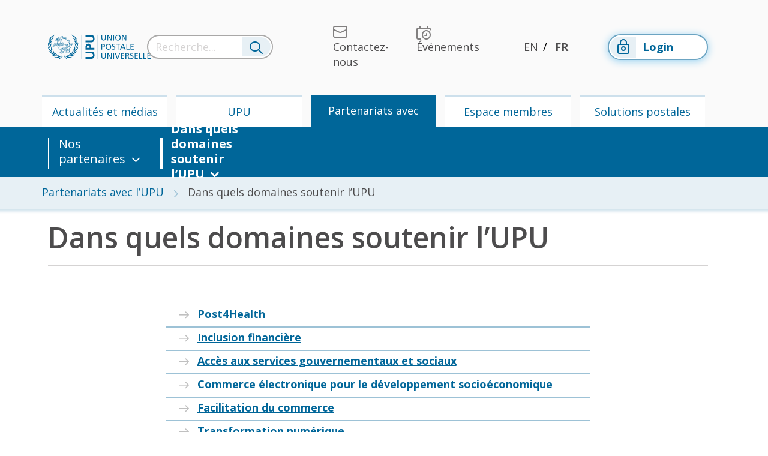

--- FILE ---
content_type: text/html; charset=utf-8
request_url: https://www.upu.int/fr/partenariats-avec-lupu/dans-quels-domaines-soutenir-lupu
body_size: 116838
content:
<!DOCTYPE html>

<html lang="fr-FR">
<head>
	<!-- Google Tag Manager -->
	<script>(function(w,d,s,l,i){w[l]=w[l]||[];w[l].push(
	{'gtm.start':new Date().getTime(),event:'gtm.js'} 
	);var f=d.getElementsByTagName(s)[0],
	j=d.createElement(s),dl=l!='dataLayer'?'&l='+l:'';j.async=true;j.src=
	'https://www.googletagmanager.com/gtm.js?id='+i+dl;f.parentNode.insertBefore(j,f);
	})(window,document,'script','dataLayer','GTM-TSK6WZ');</script>
	<!-- End Google Tag Manager -->

    <meta name="robots" content="all" />

    <meta http-equiv="X-UA-Compatible" content="IE=edge">
    <meta http-equiv="Content-Type" content="text/html; charset=UTF-8" />
    <meta name="viewport" content="width=device-width, initial-scale=1, maximum-scale=1.0" />
    <title>Dans quels domaines soutenir l’UPU</title>
    <link rel="canonical" href="https://www.upu.int/fr/partenariats-avec-lupu/dans-quels-domaines-soutenir-lupu" />

    



    <!-- IE -->
    <link rel="shortcut icon" type="image/x-icon" href="/Content/images/Logo/favicon.ico" />
    <!-- other browsers -->
    <link rel="icon" type="image/x-icon" href="/Content/images/Logo/favicon.ico" />

    <!-- CSS  -->
    <link rel="stylesheet" href="https://use.fontawesome.com/releases/v5.1.0/css/all.css" integrity="sha384-lKuwvrZot6UHsBSfcMvOkWwlCMgc0TaWr+30HWe3a4ltaBwTZhyTEggF5tJv8tbt"
          crossorigin="anonymous">
    
    <link href="/Content/Master/style.min.css" rel="stylesheet"/>

    


    <link href="/Content/plugins/bootstrap-select.min.css" rel="stylesheet"/>



    <!--<script src="https://polyfill.io/v3/polyfill.min.js?features=es2015%2CArray.prototype.forEach%2CArray.prototype.includes%2CArray.prototype.indexOf%2Cblissfuljs%2Cdefault%2Ces2016%2Ces2017%2Ces2018%2Ces2019%2Ces5%2Ces6%2Ces7%2CNodeList.prototype.forEach"></script>-->

    <script type="text/javascript" src="/Scripts/jquery-3.4.1.min.js"></script>
    <script type="text/javascript" src="/Scripts/jquery.unobtrusive-ajax.min.js"></script>

    <script type="text/javascript" src="/Scripts/formAutoPost.js"></script>
    
    

        <!-- Syncfusion Essential JS 2 Styles -->
        <link rel="stylesheet" href="https://cdn.syncfusion.com/ej2/material.css" />
        <!-- Syncfusion Essential JS 2 Scripts -->
        <script src="https://cdn.syncfusion.com/ej2/dist/ej2.min.js"></script>

    </head>
<body>
	<!-- Google Tag Manager (noscript) -->
	<noscript><iframe src="https://www.googletagmanager.com/ns.html?id=GTM-TSK6WZ" height="0" width="0" style="display:none;visibility:hidden"></iframe></noscript>
	<!-- End Google Tag Manager (noscript) -->

    <header id="header" class="header header-landingpage">
        <nav class="navbar navbar-expand-lg navbar-landing-top d-xs-none d-sm-none d-md-none d-lg-flex" role="navigation">
            <div class="container-fluid flex-column">
                <div class="container">
    <div class="row align-items-center header-menu">
        <div class="col-xxl-2 col-xl-2 col-lg-3 col-md-4 col-4 logo-container">
            <a class="navbar-brand" href="/fr-fr">
                    <img src="/Content/images/logo/upu-logo-fr.svg" width="171" height="42" class="align-top d-none d-sm-none d-lg-inline-block" alt="logo upu" loading="lazy">
                    <img src="/Content/images/logo/upu-logo-fr.svg" width="171" height="42" class="align-top d-sm-inline-block d-lg-none" style="color: white;" alt="logo upu" loading="lazy">

            </a>
        </div>
        <div id="search-container" class="autocomplete search-container col-xxl-2 col-xl-3 col-lg-3 col-md-12">
<form action="/search/terms?culture=fr-FR" autocomplete="off" class="seach-form-base" data-ajax="true" data-ajax-method="POST" data-ajax-mode="replace" data-ajax-success="renderSuperSelectSearch" data-ajax-update="#search-results" id="form0" method="post">        <div class="search-bar">
            <input name="__RequestVerificationToken" type="hidden" value="Y2pK7fFjgOoRFWIkI1hTrzYYUdx5KJj8NOnbRRDNy2vBtFxOlRF0eIrOksRwu0lDMO-PZuKZ6-Blg5A_X8PV1wkr2Nxgk2bLS7fNm5udNg78mwh3ozZHqJKR5ztKDRo55ZhCAStVkPURmfUrTOgMHw2" />
            <div class="input-group">
                <input type="text" name="term" class="form-control search-input" title="Recherche..." placeholder="Recherche..." onfocus="displayNoneDesk()"/>
                <div class="input-group-append">
                    <button class="btn" type="reset">
                        <i class="upu-icon upu-icon-Search"></i>
                    </button>
                </div>
            </div>
        </div>
</form></div>

        <div class="collapse navbar-collapse" id="navbarNavDropdown">
        </div>
        <div class="col-xxl-4 col-xl-3 col-lg-3 d-lg-none d-xl-block d-xxl-block menu-top">
            <ul class="navbar-nav float-right">
        <li class="nav-item">
            <a class="nav-link" href="/fr/Contactez-nous" target="_self">
                <i class="upu-icon upu-icon-Contact"></i><span>Contactez-nous</span>
            </a>
        </li>
        <li class="nav-item">
            <a class="nav-link" href="/fr/prochains-evenements" target="_self">
                <i class="upu-icon upu-icon-Events"></i><span>&#201;v&#233;nements</span>
            </a>
        </li>
</ul>

        </div>
        <div class="col-xxl-1 col-xl-2 col-lg-2 menu-lang">
            <ul class="navbar-nav justify-content-center">
        <li class="nav-item ">
            <a class="nav-link d-inline-flex" href="/en/partner-with-us/where-we-need-your-support">EN</a>
        </li>
        <li class="nav-item active">
            <a class="nav-link d-inline-flex" href="/fr/partenariats-avec-lupu/dans-quels-domaines-soutenir-lupu">FR</a>
        </li>
</ul>

        </div>

        <div class="col-xxl-2 col-xl-2 col-lg-3 login-top">
            <ul class="navbar-nav">
                        <li class="nav-item">
<form action="/account/requestsignin?ReturnUrl=%2F" id="externalformlogin" method="post"><input name="__RequestVerificationToken" type="hidden" value="Y2pK7fFjgOoRFWIkI1hTrzYYUdx5KJj8NOnbRRDNy2vBtFxOlRF0eIrOksRwu0lDMO-PZuKZ6-Blg5A_X8PV1wkr2Nxgk2bLS7fNm5udNg78mwh3ozZHqJKR5ztKDRo55ZhCAStVkPURmfUrTOgMHw2" />                    <input type="hidden" name="provider" value="Saml2"/>
                    <a class="nav-link btn" href="#" onclick="document.getElementById('externalformlogin').submit();">

                        <span class="icon-btn">

                            <i class="upu-icon upu-icon-LoggedOutStatus"></i>

                        </span>
                        Login
                    </a>
</form>                        </li>

            </ul>
        </div>
        
        
        <button class="navbar-light navbar-toggler" type="button" data-toggle="collapse" data-target="#navbarNavDropdown" aria-controls="navbarNavDropdown" aria-expanded="false" aria-label="Toggle navigation">
            <span class="navbar-toggler-icon"></span>
        </button>

        
        <div id="close-search" class="col-xxl-1 col-xl-1 col-lg-1 col-sm-1 col-1 text-right">
            <a href="#">Fermer</a>
        </div>
    </div>
</div>
                <div class="container">
    <div class="row first-level-menu">
        <ul class="nav">
                <li class="nav-item col text-center ">
                    <a class="nav-link"  href="/fr/actualites-et-medias">Actualit&#233;s et m&#233;dias</a>
                </li>
                <li class="nav-item col text-center ">
                    <a class="nav-link"  href="/fr/union-postale-universelle">UPU</a>
                </li>
                <li class="nav-item col text-center active">
                    <a class="nav-link"  href="/fr/partenariats-avec-lupu">Partenariats avec l’UPU</a>
                </li>
                <li class="nav-item col text-center ">
                    <a class="nav-link"  href="/fr/espace-membres">Espace membres</a>
                </li>
                <li class="nav-item col text-center ">
                    <a class="nav-link"  href="/fr/solutions-postales">Solutions postales</a>
                </li>
        </ul>
    </div>
</div>

                <div class="row second-level-menu">
    <div class="container">
        <ul class="nav">


                        <li class="nav-item col-md-2 d-flex align-items-center h-100  dropdown">
                            
                            <a class="nav-link dropdown-toggle"  href="/fr/partenariats-avec-lupu/nos-partenaires" data-toggle="dropdown" aria-haspopup="true" aria-expanded="false" data-reference="parent">Nos partenaires</a>
                                
                            <div class="dropdown-menu">
                                <div class="container">
                                    <div class="row">

                                                <div class="col-md">
                                            <div class="menu-item">
                                                <div class="menu-item-wrapper">
                                                    <i class="upu-icon upu-icon-Link"></i>
                                                    <a class="dropdown-item"  href="/fr/partenariats-avec-lupu/nos-partenaires/milieu-academique">Milieu acad&#233;mique</a>
                                                </div>

                                                
                                            </div>
                                            <div class="menu-item">
                                                <div class="menu-item-wrapper">
                                                    <i class="upu-icon upu-icon-Link"></i>
                                                    <a class="dropdown-item"  href="/fr/partenariats-avec-lupu/nos-partenaires/gouvernements-et-operateurs-postaux-designes">Gouvernements et op&#233;rateurs postaux d&#233;sign&#233;s</a>
                                                </div>

                                                
                                            </div>
                                            <div class="menu-item">
                                                <div class="menu-item-wrapper">
                                                    <i class="upu-icon upu-icon-Link"></i>
                                                    <a class="dropdown-item"  href="/fr/partenariats-avec-lupu/nos-partenaires/systeme-des-nations-unies-et-organisations-internationales">Syst&#232;me des Nations Unies et organisations internationales</a>
                                                </div>

                                                
                                                        <ul class="third-level-menu">
                                                            <li class="third-level-menu-item"><a class="dropdown-item"  href="/fr/partenariats-avec-lupu/nos-partenaires/systeme-des-nations-unies-et-organisations-internationales/oms">OMS</a></li>
                                                            <li class="third-level-menu-item"><a class="dropdown-item"  href="/fr/partenariats-avec-lupu/nos-partenaires/systeme-des-nations-unies-et-organisations-internationales/omc">OMC</a></li>
                                                            <li class="third-level-menu-item"><a class="dropdown-item"  href="/fr/partenariats-avec-lupu/nos-partenaires/systeme-des-nations-unies-et-organisations-internationales/otif">OTIF</a></li>
                                                            <li class="third-level-menu-item"><a class="dropdown-item"  href="/fr/partenariats-avec-lupu/nos-partenaires/systeme-des-nations-unies-et-organisations-internationales/oaci">OACI</a></li>
                                                            <li class="third-level-menu-item"><a class="dropdown-item"  href="/fr/partenariats-avec-lupu/nos-partenaires/systeme-des-nations-unies-et-organisations-internationales/omd">OMD</a></li>
                                                            <li class="third-level-menu-item"><a class="dropdown-item"  href="/fr/partenariats-avec-lupu/nos-partenaires/systeme-des-nations-unies-et-organisations-internationales/cnuced">CNUCED</a></li>
                                                            <li class="third-level-menu-item"><a class="dropdown-item"  href="/fr/partenariats-avec-lupu/nos-partenaires/systeme-des-nations-unies-et-organisations-internationales/interpol">INTERPOL</a></li>
                                                            <li class="third-level-menu-item"><a class="dropdown-item"  href="/fr/partenariats-avec-lupu/nos-partenaires/systeme-des-nations-unies-et-organisations-internationales/uit">UIT</a></li>
                                                            <li class="third-level-menu-item"><a class="dropdown-item"  href="/fr/partenariats-avec-lupu/nos-partenaires/systeme-des-nations-unies-et-organisations-internationales/cci">CCI</a></li>
                                                            <li class="third-level-menu-item"><a class="dropdown-item"  href="/fr/partenariats-avec-lupu/nos-partenaires/systeme-des-nations-unies-et-organisations-internationales/onudc">ONUDC</a></li>
                                                            <li class="third-level-menu-item"><a class="dropdown-item"  href="/fr/partenariats-avec-lupu/nos-partenaires/systeme-des-nations-unies-et-organisations-internationales/iata">IATA</a></li>
                                                            <li class="third-level-menu-item"><a class="dropdown-item"  href="/fr/partenariats-avec-lupu/nos-partenaires/systeme-des-nations-unies-et-organisations-internationales/oics">OICS</a></li>
                                                            <li class="third-level-menu-item"><a class="dropdown-item"  href="/fr/partenariats-avec-lupu/nos-partenaires/systeme-des-nations-unies-et-organisations-internationales/omi">OMI</a></li>
                                                            <li class="third-level-menu-item"><a class="dropdown-item"  href="/fr/partenariats-avec-lupu/nos-partenaires/systeme-des-nations-unies-et-organisations-internationales/cee">CEE</a></li>
                                                            <li class="third-level-menu-item"><a class="dropdown-item"  href="/fr/partenariats-avec-lupu/nos-partenaires/systeme-des-nations-unies-et-organisations-internationales/tracit">TRACIT</a></li>
                                                        </ul>
                                            </div>
                                            <div class="menu-item">
                                                <div class="menu-item-wrapper">
                                                    <i class="upu-icon upu-icon-Link"></i>
                                                    <a class="dropdown-item"  href="/fr/partenariats-avec-lupu/nos-partenaires/organisations-non-gouvernementales-et-fondations">Organisations non gouvernementales et fondations</a>
                                                </div>

                                                
                                            </div>
                                            <div class="menu-item">
                                                <div class="menu-item-wrapper">
                                                    <i class="upu-icon upu-icon-Link"></i>
                                                    <a class="dropdown-item"  href="/fr/partenariats-avec-lupu/nos-partenaires/secteur-prive">Secteur priv&#233;</a>
                                                </div>

                                                
                                            </div>
                                                </div>
                                    </div>
                                </div>
                            </div>
                        </li>
                        <li class="nav-item col-md-2 d-flex align-items-center h-100 active dropdown">
                            
                            <a class="nav-link dropdown-toggle"  href="/fr/partenariats-avec-lupu/dans-quels-domaines-soutenir-lupu" data-toggle="dropdown" aria-haspopup="true" aria-expanded="false" data-reference="parent">Dans quels domaines soutenir l’UPU</a>
                                
                            <div class="dropdown-menu">
                                <div class="container">
                                    <div class="row">

                                                <div class="col-md">
                                            <div class="menu-item">
                                                <div class="menu-item-wrapper">
                                                    <i class="upu-icon upu-icon-Link"></i>
                                                    <a class="dropdown-item"  href="/fr/partenariats-avec-lupu/dans-quels-domaines-soutenir-lupu/post4health">Post4Health </a>
                                                </div>

                                                
                                            </div>
                                            <div class="menu-item">
                                                <div class="menu-item-wrapper">
                                                    <i class="upu-icon upu-icon-Link"></i>
                                                    <a class="dropdown-item"  href="/fr/partenariats-avec-lupu/dans-quels-domaines-soutenir-lupu/inclusion-financiere">Inclusion financi&#232;re</a>
                                                </div>

                                                
                                            </div>
                                            <div class="menu-item">
                                                <div class="menu-item-wrapper">
                                                    <i class="upu-icon upu-icon-Link"></i>
                                                    <a class="dropdown-item"  href="/fr/partenariats-avec-lupu/dans-quels-domaines-soutenir-lupu/acces-aux-services-gouvernementaux-et-sociaux">Acc&#232;s aux services gouvernementaux et sociaux</a>
                                                </div>

                                                
                                            </div>
                                            <div class="menu-item">
                                                <div class="menu-item-wrapper">
                                                    <i class="upu-icon upu-icon-Link"></i>
                                                    <a class="dropdown-item"  href="/fr/partenariats-avec-lupu/dans-quels-domaines-soutenir-lupu/commerce-electronique-pour-le-developpement-socioeconomique">Commerce &#233;lectronique pour le d&#233;veloppement socio&#233;conomique</a>
                                                </div>

                                                
                                            </div>
                                            <div class="menu-item">
                                                <div class="menu-item-wrapper">
                                                    <i class="upu-icon upu-icon-Link"></i>
                                                    <a class="dropdown-item"  href="/fr/partenariats-avec-lupu/dans-quels-domaines-soutenir-lupu/facilitation-du-commerce">Facilitation du commerce</a>
                                                </div>

                                                
                                            </div>
                                            <div class="menu-item">
                                                <div class="menu-item-wrapper">
                                                    <i class="upu-icon upu-icon-Link"></i>
                                                    <a class="dropdown-item"  href="/fr/partenariats-avec-lupu/dans-quels-domaines-soutenir-lupu/transformation-numerique">Transformation num&#233;rique</a>
                                                </div>

                                                
                                            </div>
                                                </div>
                                                <div class="col-md">
                                            <div class="menu-item">
                                                <div class="menu-item-wrapper">
                                                    <i class="upu-icon upu-icon-Link"></i>
                                                    <a class="dropdown-item"  href="/fr/partenariats-avec-lupu/dans-quels-domaines-soutenir-lupu/ecologisation-des-services-postaux">&#201;cologisation des services postaux</a>
                                                </div>

                                                
                                            </div>
                                            <div class="menu-item">
                                                <div class="menu-item-wrapper">
                                                    <i class="upu-icon upu-icon-Link"></i>
                                                    <a class="dropdown-item"  href="/fr/partenariats-avec-lupu/dans-quels-domaines-soutenir-lupu/renforcement-de-la-resilience">Renforcement de la r&#233;silience</a>
                                                </div>

                                                
                                            </div>
                                                </div>
                                    </div>
                                </div>
                            </div>
                        </li>
        </ul>
    </div>
</div>

            </div>
        </nav>

        


        <nav id="nav" class="mobile-nav navbar navbar-expand-lg navbar-dark bg-dark fixed-top d-xs-block d-sm-block d-md-block d-lg-none">
            <div class="container-fluid">
                <div class="row align-items-center">
                    <div class="col-xs-6 col-sm-6 nav-logo">
                        <a class="navbar-brand" href="/fr-fr">
                                <img src="/Content/images/logo/upu-logo-fr-white.svg" width="139" height="36" class="align-top d-sm-inline-block d-lg-none" style="color: white;" alt="logo upu" loading="lazy">
                        </a>
<form action="/account/requestsignin?ReturnUrl=%2F" id="externalformloginmobile" method="post"><input name="__RequestVerificationToken" type="hidden" value="Y2pK7fFjgOoRFWIkI1hTrzYYUdx5KJj8NOnbRRDNy2vBtFxOlRF0eIrOksRwu0lDMO-PZuKZ6-Blg5A_X8PV1wkr2Nxgk2bLS7fNm5udNg78mwh3ozZHqJKR5ztKDRo55ZhCAStVkPURmfUrTOgMHw2" />                                    <input type="hidden" name="provider" value="Saml2" />
                                    <a class="login-btn hide" href="#" onclick="document.getElementById('externalformloginmobile').submit();">
                                        <span class="icon-btn">
                                            <i class="upu-icon upu-icon-LoggedOutStatus"></i>
                                        </span>
                                        Login
                                    </a>
</form>                    </div>
                    <div class="col-xs-10 col-sm-10 col-md-11 search-wrapper" style="display: none;">
                        <div id="search-container" class="autocomplete search-container col-xxl-2 col-xl-3 col-lg-3 col-md-12">
<form action="/search/terms?culture=fr-FR" autocomplete="off" class="seach-form-base" data-ajax="true" data-ajax-method="POST" data-ajax-mode="replace" data-ajax-success="renderSuperSelectSearch" data-ajax-update="#search-results" id="form1" method="post">        <div class="search-bar">
            <input name="__RequestVerificationToken" type="hidden" value="Y2pK7fFjgOoRFWIkI1hTrzYYUdx5KJj8NOnbRRDNy2vBtFxOlRF0eIrOksRwu0lDMO-PZuKZ6-Blg5A_X8PV1wkr2Nxgk2bLS7fNm5udNg78mwh3ozZHqJKR5ztKDRo55ZhCAStVkPURmfUrTOgMHw2" />
            <div class="input-group">
                <input type="text" name="term" class="form-control search-input" title="Recherche..." placeholder="Recherche..." onfocus="displayNoneDesk()"/>
                <div class="input-group-append">
                    <button class="btn" type="reset">
                        <i class="upu-icon upu-icon-Search"></i>
                    </button>
                </div>
            </div>
        </div>
</form></div>
                    </div>
                    
                    
                    
                    <div class="col-xs-4 col-sm-5">
                        <button type="button" class="btn search-btn" title="Recherche...">
                            <i class="upu-icon upu-icon-Search"></i>
                        </button>
                    </div>
                    <div class="col-xs-2 col-sm-1 col-md-1">
                        <button class="navbar-toggler first-button" type="button" data-toggle="collapse" data-target="#navbarNav" aria-controls="navbarNav" aria-expanded="false" aria-label="Toggle navigation">
                            
                            <div class="animated-icon1">
                                <span></span><span></span><span></span>
                            </div>
                        </button>
                    </div>
                </div>
                <div class="collapse navbar-collapse" id="navbarNav">
                    <div class="navbar-nav">
                        
    <div id="menu" class="menu mt-5">
        <div class="row">
            <div class="top-menu">
                <div class="container-fluid">
                    
<!--Mobile-->
        <div class="row">
        <div class="col-xs-4 col-sm-3 nav-top">
            <a class="link" href="/fr/Contactez-nous" target="_self">
                <i class="upu-icon upu-icon-Contact"></i>
                <span>Contactez l&#39;UPU</span>
            </a>
        </div>
        <div class="col-xs-4 col-sm-3 nav-top">
            <a class="link" href="/fr/Union-postale-universelle/Emplois" target="_self">
                <i class="upu-icon upu-icon-Jobs"></i>
                <span>Emplois</span>
            </a>
        </div>
        <div class="col-xs-4 col-sm-3 nav-top">
            <a class="link" href="/fr/prochains-evenements" target="_self">
                <i class="upu-icon upu-icon-Events"></i>
                <span>&#201;v&#233;nements</span>
            </a>
        </div>
        <div class="col-xs-4 col-sm-3 nav-top">
            <a class="link" href="/fr/Bulletin" target="_self">
                <i class="upu-icon upu-icon-Newsletter"></i>
                <span>Bulletin d&#39;information</span>
            </a>
        </div>
        <div class="col-xs-4 col-sm-3 nav-top">
            <a class="link" href="/fr/Feedback" target="_self">
                <i class="upu-icon upu-icon-Warning"></i>
                <span>Donnez votre avis</span>
            </a>
        </div>
                    <div class="col-xs-4 col-sm-3 nav-top">
                        &nbsp;
                    </div>
        </div>

                </div>
            </div>
            <div class="middle-menu">
                <div class="container-fluid col-12">
                    





<div class="row position-relative">

    <div id="mobileNavFirstLevel" class="col-sm-12">
            <div class="nav-middle">
                <h4>
                    <a href="/fr/actualites-et-medias">
                        <i class="upu-icon upu-icon-Link nav-middle-arrow"></i><span>Actualit&#233;s et m&#233;dias</span>
                    </a>
                </h4>

                    <ul>
    <li>
            <a href="/fr/actualites-et-medias/presse">Presse</a>

            <div class="go-to-submenu"
                 data-parent-id="mobileNavFirstLevel"
                 data-sub-menu-id="65953180">
                <i class="upu-icon upu-icon-Link"></i>
            </div>
    </li>
    <li>
            <a href="/fr/actualites-et-medias/blog">Blog</a>

    </li>
    <li>
            <a href="/fr/actualites-et-medias/magazine">Magazine</a>

    </li>
    <li>
            <a href="/fr/actualites-et-medias/multimedia">Multim&#233;dia</a>

    </li>
    <li>
            <a href="/fr/actualites-et-medias/podcast">Podcast</a>

    </li>
    <li>
            <a href="/fr/actualites-et-medias/bulletin-dinformation">Bulletin d&#39;information</a>

    </li>
    </ul>

            </div>
            <div class="nav-middle">
                <h4>
                    <a href="/fr/union-postale-universelle">
                        <i class="upu-icon upu-icon-Link nav-middle-arrow"></i><span>UPU</span>
                    </a>
                </h4>

                    <ul>
    <li>
            <a href="/fr/union-postale-universelle/a-propos-de-lupu">&#192; propos de l’UPU</a>

            <div class="go-to-submenu"
                 data-parent-id="mobileNavFirstLevel"
                 data-sub-menu-id="54475558">
                <i class="upu-icon upu-icon-Link"></i>
            </div>
    </li>
    <li>
            <a href="/fr/union-postale-universelle/activites">Activit&#233;s</a>

            <div class="go-to-submenu"
                 data-parent-id="mobileNavFirstLevel"
                 data-sub-menu-id="717184">
                <i class="upu-icon upu-icon-Link"></i>
            </div>
    </li>
    <li>
            <a href="/fr/union-postale-universelle/promotion-et-campagnes">Promotion et campagnes</a>

            <div class="go-to-submenu"
                 data-parent-id="mobileNavFirstLevel"
                 data-sub-menu-id="49485755">
                <i class="upu-icon upu-icon-Link"></i>
            </div>
    </li>
    <li>
            <a href="/fr/union-postale-universelle/services-de-conference">Services de conf&#233;rence</a>

    </li>
    <li>
            <a href="/fr/union-postale-universelle/achats">Achats</a>

    </li>
    <li>
            <a href="/fr/union-postale-universelle/emplois">Emplois</a>

    </li>
    </ul>

            </div>
            <div class="nav-middle">
                <h4>
                    <a href="/fr/partenariats-avec-lupu">
                        <i class="upu-icon upu-icon-Link nav-middle-arrow"></i><span>Partenariats avec l’UPU</span>
                    </a>
                </h4>

                    <ul>
    <li>
            <a href="/fr/partenariats-avec-lupu/nos-partenaires">Nos partenaires</a>

            <div class="go-to-submenu"
                 data-parent-id="mobileNavFirstLevel"
                 data-sub-menu-id="59073916">
                <i class="upu-icon upu-icon-Link"></i>
            </div>
    </li>
    <li>
            <a href="/fr/partenariats-avec-lupu/dans-quels-domaines-soutenir-lupu">Dans quels domaines soutenir l’UPU</a>

            <div class="go-to-submenu"
                 data-parent-id="mobileNavFirstLevel"
                 data-sub-menu-id="49568403">
                <i class="upu-icon upu-icon-Link"></i>
            </div>
    </li>
    </ul>

            </div>
            <div class="nav-middle">
                <h4>
                    <a href="/fr/espace-membres">
                        <i class="upu-icon upu-icon-Link nav-middle-arrow"></i><span>Espace membres</span>
                    </a>
                </h4>

                    <ul>
    <li>
            <a href="/fr/espace-membres/la-solidarite-postale-en-action">La solidarit&#233; postale en action</a>

    </li>
    <li>
            <a href="/fr/espace-membres/documents-utiles">Documents utiles</a>

            <div class="go-to-submenu"
                 data-parent-id="mobileNavFirstLevel"
                 data-sub-menu-id="64776669">
                <i class="upu-icon upu-icon-Link"></i>
            </div>
    </li>
    <li>
            <a href="/fr/espace-membres/politiques-et-regulation">Politiques et r&#233;gulation</a>

            <div class="go-to-submenu"
                 data-parent-id="mobileNavFirstLevel"
                 data-sub-menu-id="40405174">
                <i class="upu-icon upu-icon-Link"></i>
            </div>
    </li>
    <li>
            <a href="/fr/espace-membres/questionnaires-et-enquetes">Questionnaires et enqu&#234;tes</a>

            <div class="go-to-submenu"
                 data-parent-id="mobileNavFirstLevel"
                 data-sub-menu-id="36493633">
                <i class="upu-icon upu-icon-Link"></i>
            </div>
    </li>
    <li>
            <a href="/fr/espace-membres/liste-des-adresses">Liste des adresses</a>

    </li>
    <li>
            <a href="/fr/espace-membres/tv-upu">TV UPU</a>

    </li>
    </ul>

            </div>
            <div class="nav-middle">
                <h4>
                    <a href="/fr/solutions-postales">
                        <i class="upu-icon upu-icon-Link nav-middle-arrow"></i><span>Solutions postales</span>
                    </a>
                </h4>

                    <ul>
    <li>
            <a href="/fr/solutions-postales/solutions-techniques">Solutions techniques</a>

            <div class="go-to-submenu"
                 data-parent-id="mobileNavFirstLevel"
                 data-sub-menu-id="35032761">
                <i class="upu-icon upu-icon-Link"></i>
            </div>
    </li>
    <li>
            <a href="/fr/solutions-postales/programmes-et-services">Programmes et services</a>

            <div class="go-to-submenu"
                 data-parent-id="mobileNavFirstLevel"
                 data-sub-menu-id="1341463">
                <i class="upu-icon upu-icon-Link"></i>
            </div>
    </li>
    <li>
            <a href="/fr/solutions-postales/renforcement-des-capacites">Renforcement des capacit&#233;s</a>

            <div class="go-to-submenu"
                 data-parent-id="mobileNavFirstLevel"
                 data-sub-menu-id="25452099">
                <i class="upu-icon upu-icon-Link"></i>
            </div>
    </li>
    <li>
            <a href="/fr/solutions-postales/covid19">COVID-19</a>

            <div class="go-to-submenu"
                 data-parent-id="mobileNavFirstLevel"
                 data-sub-menu-id="11364379">
                <i class="upu-icon upu-icon-Link"></i>
            </div>
    </li>
    </ul>

            </div>
    </div>

        <div id="65953180" class="col-sm-12 nav-middle sub-menu-container" hidden>
            <h4 class="nav-return-to-parent" data-sub-menu-parent-id="mobileNavFirstLevel">
                <a href="javascript:void(0)">
                    <i class="upu-icon upu-icon-arrow-left2 icon-return-back nav-middle-arrow"></i>
                    <span class="nav-return-to-parent-text">Presse</span>
                </a>
            </h4>

                <ul>
    <li>
            <a href="/fr/actualites-et-medias/presse/communiques-de-presse">Communiqu&#233;s de presse</a>

    </li>
    <li>
            <a href="/fr/actualites-et-medias/presse/notes-dinformation-et-fiches-techniques">Notes d’information et fiches techniques</a>

    </li>
    <li>
            <a href="/fr/actualites-et-medias/presse/allocutions">Allocutions</a>

    </li>
    <li>
            <a href="/fr/actualites-et-medias/presse/contacts-pour-les-medias">Contacts pour les m&#233;dias</a>

    </li>
    </ul>

        </div>
        <div id="54475558" class="col-sm-12 nav-middle sub-menu-container" hidden>
            <h4 class="nav-return-to-parent" data-sub-menu-parent-id="mobileNavFirstLevel">
                <a href="javascript:void(0)">
                    <i class="upu-icon upu-icon-arrow-left2 icon-return-back nav-middle-arrow"></i>
                    <span class="nav-return-to-parent-text">&#192; propos de l’UPU</span>
                </a>
            </h4>

                <ul>
    <li>
            <a href="/fr/union-postale-universelle/a-propos-de-lupu/mission">Mission</a>

    </li>
    <li>
            <a href="/fr/union-postale-universelle/a-propos-de-lupu/actes">Actes</a>

            <div class="go-to-submenu"
                 data-parent-id="54475558"
                 data-sub-menu-id="45944712">
                <i class="upu-icon upu-icon-Link"></i>
            </div>
    </li>
    <li>
            <a href="/fr/union-postale-universelle/a-propos-de-lupu/strategie">Strat&#233;gie</a>

    </li>
    <li>
            <a href="/fr/union-postale-universelle/a-propos-de-lupu/paysmembres">Pays-membres</a>

    </li>
    <li>
            <a href="/fr/union-postale-universelle/a-propos-de-lupu/organes">Organes</a>

            <div class="go-to-submenu"
                 data-parent-id="54475558"
                 data-sub-menu-id="16068573">
                <i class="upu-icon upu-icon-Link"></i>
            </div>
    </li>
    <li>
            <a href="/fr/union-postale-universelle/a-propos-de-lupu/directeur-general">Directeur g&#233;n&#233;ral</a>

    </li>
    <li>
            <a href="/fr/union-postale-universelle/a-propos-de-lupu/deputy-director-general">Deputy Director General</a>

    </li>
    <li>
            <a href="/fr/union-postale-universelle/a-propos-de-lupu/cooperatives-conseils-et-forums">Coop&#233;ratives, conseils et forums</a>

    </li>
    <li>
            <a href="/fr/union-postale-universelle/a-propos-de-lupu/unions-restreintes">Unions restreintes</a>

    </li>
    <li>
            <a href="/fr/union-postale-universelle/a-propos-de-lupu/finances">Finances</a>

    </li>
    <li>
            <a href="/fr/union-postale-universelle/a-propos-de-lupu/audit">Audit</a>

            <div class="go-to-submenu"
                 data-parent-id="54475558"
                 data-sub-menu-id="34989776">
                <i class="upu-icon upu-icon-Link"></i>
            </div>
    </li>
    <li>
            <a href="/fr/union-postale-universelle/a-propos-de-lupu/histoire">Histoire</a>

            <div class="go-to-submenu"
                 data-parent-id="54475558"
                 data-sub-menu-id="65484347">
                <i class="upu-icon upu-icon-Link"></i>
            </div>
    </li>
    <li>
            <a href="/fr/union-postale-universelle/a-propos-de-lupu/termpost">TERMPOST</a>

    </li>
    </ul>

        </div>
        <div id="717184" class="col-sm-12 nav-middle sub-menu-container" hidden>
            <h4 class="nav-return-to-parent" data-sub-menu-parent-id="mobileNavFirstLevel">
                <a href="javascript:void(0)">
                    <i class="upu-icon upu-icon-arrow-left2 icon-return-back nav-middle-arrow"></i>
                    <span class="nav-return-to-parent-text">Activit&#233;s</span>
                </a>
            </h4>

                <ul>
    <li>
            <a href="/fr/union-postale-universelle/activites/services-physiques">Services physiques</a>

            <div class="go-to-submenu"
                 data-parent-id="717184"
                 data-sub-menu-id="22126064">
                <i class="upu-icon upu-icon-Link"></i>
            </div>
    </li>
    <li>
            <a href="/fr/union-postale-universelle/activites/services-numeriques">Services num&#233;riques</a>

            <div class="go-to-submenu"
                 data-parent-id="717184"
                 data-sub-menu-id="50303457">
                <i class="upu-icon upu-icon-Link"></i>
            </div>
    </li>
    <li>
            <a href="/fr/union-postale-universelle/activites/services-financiers">Services financiers </a>

            <div class="go-to-submenu"
                 data-parent-id="717184"
                 data-sub-menu-id="48386511">
                <i class="upu-icon upu-icon-Link"></i>
            </div>
    </li>
    <li>
            <a href="/fr/union-postale-universelle/activites/developpement-durable">D&#233;veloppement durable</a>

            <div class="go-to-submenu"
                 data-parent-id="717184"
                 data-sub-menu-id="50334927">
                <i class="upu-icon upu-icon-Link"></i>
            </div>
    </li>
    <li>
            <a href="/fr/union-postale-universelle/activites/cooperation-technique">Coop&#233;ration technique</a>

    </li>
    <li>
            <a href="/fr/union-postale-universelle/activites/facilitation-du-commerce">Facilitation du commerce</a>

            <div class="go-to-submenu"
                 data-parent-id="717184"
                 data-sub-menu-id="50557921">
                <i class="upu-icon upu-icon-Link"></i>
            </div>
    </li>
    <li>
            <a href="/fr/union-postale-universelle/activites/recherche-et-publications">Recherche et publications</a>

            <div class="go-to-submenu"
                 data-parent-id="717184"
                 data-sub-menu-id="65944530">
                <i class="upu-icon upu-icon-Link"></i>
            </div>
    </li>
    <li>
            <a href="/fr/union-postale-universelle/activites/philatelie-et-cri">Philat&#233;lie et CRI</a>

            <div class="go-to-submenu"
                 data-parent-id="717184"
                 data-sub-menu-id="53878702">
                <i class="upu-icon upu-icon-Link"></i>
            </div>
    </li>
    <li>
            <a href="/fr/union-postale-universelle/activites/normalisation">Normalisation</a>

    </li>
    </ul>

        </div>
        <div id="49485755" class="col-sm-12 nav-middle sub-menu-container" hidden>
            <h4 class="nav-return-to-parent" data-sub-menu-parent-id="mobileNavFirstLevel">
                <a href="javascript:void(0)">
                    <i class="upu-icon upu-icon-arrow-left2 icon-return-back nav-middle-arrow"></i>
                    <span class="nav-return-to-parent-text">Promotion et campagnes</span>
                </a>
            </h4>

                <ul>
    <li>
            <a href="/fr/union-postale-universelle/promotion-et-campagnes/150-ans-de-lupu">UPU@150</a>

    </li>
    <li>
            <a href="/fr/union-postale-universelle/promotion-et-campagnes/illicit-goods">Illicit Goods</a>

    </li>
    <li>
            <a href="/fr/union-postale-universelle/promotion-et-campagnes/gros-plan-sur-les-odd">Gros plan sur les ODD</a>

    </li>
    <li>
            <a href="/fr/union-postale-universelle/promotion-et-campagnes/marchandises-dangereuses">Marchandises dangereuses</a>

    </li>
    <li>
            <a href="/fr/union-postale-universelle/promotion-et-campagnes/concours-international-de-compositions-epistolaires-pour-les-jeunes">Concours international de compositions &#233;pistolaires pour les jeunes</a>

            <div class="go-to-submenu"
                 data-parent-id="49485755"
                 data-sub-menu-id="26642952">
                <i class="upu-icon upu-icon-Link"></i>
            </div>
    </li>
    <li>
            <a href="/fr/union-postale-universelle/promotion-et-campagnes/forum-des-leaders-mondiaux-de-lupu">Forum des leaders mondiaux de l&#39;UPU</a>

    </li>
    <li>
            <a href="/fr/union-postale-universelle/promotion-et-campagnes/journee-mondiale-de-la-poste">Journ&#233;e mondiale de la poste</a>

    </li>
    </ul>

        </div>
        <div id="59073916" class="col-sm-12 nav-middle sub-menu-container" hidden>
            <h4 class="nav-return-to-parent" data-sub-menu-parent-id="mobileNavFirstLevel">
                <a href="javascript:void(0)">
                    <i class="upu-icon upu-icon-arrow-left2 icon-return-back nav-middle-arrow"></i>
                    <span class="nav-return-to-parent-text">Nos partenaires</span>
                </a>
            </h4>

                <ul>
    <li>
            <a href="/fr/partenariats-avec-lupu/nos-partenaires/milieu-academique">Milieu acad&#233;mique</a>

    </li>
    <li>
            <a href="/fr/partenariats-avec-lupu/nos-partenaires/gouvernements-et-operateurs-postaux-designes">Gouvernements et op&#233;rateurs postaux d&#233;sign&#233;s</a>

    </li>
    <li>
            <a href="/fr/partenariats-avec-lupu/nos-partenaires/systeme-des-nations-unies-et-organisations-internationales">Syst&#232;me des Nations Unies et organisations internationales</a>

            <div class="go-to-submenu"
                 data-parent-id="59073916"
                 data-sub-menu-id="26424395">
                <i class="upu-icon upu-icon-Link"></i>
            </div>
    </li>
    <li>
            <a href="/fr/partenariats-avec-lupu/nos-partenaires/organisations-non-gouvernementales-et-fondations">Organisations non gouvernementales et fondations</a>

    </li>
    <li>
            <a href="/fr/partenariats-avec-lupu/nos-partenaires/secteur-prive">Secteur priv&#233;</a>

    </li>
    </ul>

        </div>
        <div id="49568403" class="col-sm-12 nav-middle sub-menu-container" hidden>
            <h4 class="nav-return-to-parent" data-sub-menu-parent-id="mobileNavFirstLevel">
                <a href="javascript:void(0)">
                    <i class="upu-icon upu-icon-arrow-left2 icon-return-back nav-middle-arrow"></i>
                    <span class="nav-return-to-parent-text">Dans quels domaines soutenir l’UPU</span>
                </a>
            </h4>

                <ul>
    <li>
            <a href="/fr/partenariats-avec-lupu/dans-quels-domaines-soutenir-lupu/post4health">Post4Health </a>

    </li>
    <li>
            <a href="/fr/partenariats-avec-lupu/dans-quels-domaines-soutenir-lupu/inclusion-financiere">Inclusion financi&#232;re</a>

    </li>
    <li>
            <a href="/fr/partenariats-avec-lupu/dans-quels-domaines-soutenir-lupu/acces-aux-services-gouvernementaux-et-sociaux">Acc&#232;s aux services gouvernementaux et sociaux</a>

    </li>
    <li>
            <a href="/fr/partenariats-avec-lupu/dans-quels-domaines-soutenir-lupu/commerce-electronique-pour-le-developpement-socioeconomique">Commerce &#233;lectronique pour le d&#233;veloppement socio&#233;conomique</a>

    </li>
    <li>
            <a href="/fr/partenariats-avec-lupu/dans-quels-domaines-soutenir-lupu/facilitation-du-commerce">Facilitation du commerce</a>

    </li>
    <li>
            <a href="/fr/partenariats-avec-lupu/dans-quels-domaines-soutenir-lupu/transformation-numerique">Transformation num&#233;rique</a>

    </li>
    <li>
            <a href="/fr/partenariats-avec-lupu/dans-quels-domaines-soutenir-lupu/ecologisation-des-services-postaux">&#201;cologisation des services postaux</a>

    </li>
    <li>
            <a href="/fr/partenariats-avec-lupu/dans-quels-domaines-soutenir-lupu/renforcement-de-la-resilience">Renforcement de la r&#233;silience</a>

    </li>
    </ul>

        </div>
        <div id="64776669" class="col-sm-12 nav-middle sub-menu-container" hidden>
            <h4 class="nav-return-to-parent" data-sub-menu-parent-id="mobileNavFirstLevel">
                <a href="javascript:void(0)">
                    <i class="upu-icon upu-icon-arrow-left2 icon-return-back nav-middle-arrow"></i>
                    <span class="nav-return-to-parent-text">Documents utiles</span>
                </a>
            </h4>

                <ul>
    <li>
            <a href="/fr/espace-membres/documents-utiles/conseil-dadministration">Conseil d&#39;administration</a>

    </li>
    <li>
            <a href="/fr/espace-membres/documents-utiles/conseil-dexploitation-postale">Conseil d&#39;exploitation postale</a>

    </li>
    </ul>

        </div>
        <div id="40405174" class="col-sm-12 nav-middle sub-menu-container" hidden>
            <h4 class="nav-return-to-parent" data-sub-menu-parent-id="mobileNavFirstLevel">
                <a href="javascript:void(0)">
                    <i class="upu-icon upu-icon-arrow-left2 icon-return-back nav-middle-arrow"></i>
                    <span class="nav-return-to-parent-text">Politiques et r&#233;gulation</span>
                </a>
            </h4>

                <ul>
    <li>
            <a href="/fr/espace-membres/politiques-et-regulation/politiques-en-matiere-de-collecte-et-de-protection-des-donnees">Politiques en mati&#232;re de collecte et de protection des donn&#233;es</a>

    </li>
    <li>
            <a href="/fr/espace-membres/politiques-et-regulation/bureaux-dechanges-extraterritoriaux-bees">Bureaux d&#39;&#233;changes extraterritoriaux (BEEs)</a>

    </li>
    <li>
            <a href="/fr/espace-membres/politiques-et-regulation/statut-des-entites-postales">Statut des entit&#233;s postales</a>

    </li>
    <li>
            <a href="/fr/espace-membres/politiques-et-regulation/service-postal-universel">Service postal universel</a>

    </li>
    </ul>

        </div>
        <div id="36493633" class="col-sm-12 nav-middle sub-menu-container" hidden>
            <h4 class="nav-return-to-parent" data-sub-menu-parent-id="mobileNavFirstLevel">
                <a href="javascript:void(0)">
                    <i class="upu-icon upu-icon-arrow-left2 icon-return-back nav-middle-arrow"></i>
                    <span class="nav-return-to-parent-text">Questionnaires et enqu&#234;tes</span>
                </a>
            </h4>

                <ul>
    <li>
            <a href="/fr/espace-membres/questionnaires-et-enquetes/etude-du-flux-de-courrier-echanges-entre-les-operateurs-designes-des-paysmembres-de-lunion">&#201;tude du flux de courrier &#233;chang&#233;s entre les op&#233;rateurs d&#233;sign&#233;s des Pays-membres de l’Union</a>

    </li>
    <li>
            <a href="/fr/espace-membres/questionnaires-et-enquetes/taux-de-frais-terminaux-provisoires-lies-a-la-qualite-de-service-pour-2024">Taux de frais terminaux provisoires li&#233;s &#224; la qualit&#233; de service pour 2024</a>

    </li>
    <li>
            <a href="/fr/espace-membres/questionnaires-et-enquetes/electronic-postal-services-questionnaire">Electronic postal services questionnaire</a>

    </li>
    <li>
            <a href="/fr/espace-membres/questionnaires-et-enquetes/questionnaire-pour-les-statistiques-des-services-postaux">Questionnaire pour les statistiques des services postaux</a>

    </li>
    <li>
            <a href="/fr/espace-membres/questionnaires-et-enquetes/questionnaire-sur-la-gestion-des-risques-lies-aux-catastrophes">Questionnaire sur la gestion des risques li&#233;s aux catastrophes</a>

    </li>
    <li>
            <a href="/fr/espace-membres/questionnaires-et-enquetes/consultation-sur-louverture-de-lupu-aux-acteurs-du-secteur-postal-elargi">Consultation sur l’ouverture de l’UPU aux acteurs du secteur postal &#233;largi</a>

    </li>
    </ul>

        </div>
        <div id="35032761" class="col-sm-12 nav-middle sub-menu-container" hidden>
            <h4 class="nav-return-to-parent" data-sub-menu-parent-id="mobileNavFirstLevel">
                <a href="javascript:void(0)">
                    <i class="upu-icon upu-icon-arrow-left2 icon-return-back nav-middle-arrow"></i>
                    <span class="nav-return-to-parent-text">Solutions techniques</span>
                </a>
            </h4>

                <ul>
    <li>
            <a href="/fr/solutions-postales/solutions-techniques/centre-de-technologies-postales">Centre de technologies postales</a>

    </li>
    <li>
            <a href="/fr/solutions-postales/solutions-techniques/produits">Produits</a>

            <div class="go-to-submenu"
                 data-parent-id="35032761"
                 data-sub-menu-id="11343967">
                <i class="upu-icon upu-icon-Link"></i>
            </div>
    </li>
    </ul>

        </div>
        <div id="1341463" class="col-sm-12 nav-middle sub-menu-container" hidden>
            <h4 class="nav-return-to-parent" data-sub-menu-parent-id="mobileNavFirstLevel">
                <a href="javascript:void(0)">
                    <i class="upu-icon upu-icon-arrow-left2 icon-return-back nav-middle-arrow"></i>
                    <span class="nav-return-to-parent-text">Programmes et services</span>
                </a>
            </h4>

                <ul>
    <li>
            <a href="/fr/solutions-postales/programmes-et-services/solutions-dadressage">Solutions d&#39;adressage</a>

    </li>
    <li>
            <a href="/fr/solutions-postales/programmes-et-services/recueils">Recueils</a>

    </li>
    <li>
            <a href="/fr/solutions-postales/programmes-et-services/marketing-direct">Marketing direct</a>

    </li>
    <li>
            <a href="/fr/solutions-postales/programmes-et-services/commerce-electronique">Commerce &#233;lectronique</a>

    </li>
    <li>
            <a href="/fr/solutions-postales/programmes-et-services/service-de-courrier-express-ems">Service de courrier express (EMS)</a>

    </li>
    <li>
            <a href="/fr/solutions-postales/programmes-et-services/services-physiques">Services physiques</a>

            <div class="go-to-submenu"
                 data-parent-id="1341463"
                 data-sub-menu-id="44536286">
                <i class="upu-icon upu-icon-Link"></i>
            </div>
    </li>
    <li>
            <a href="/fr/solutions-postales/programmes-et-services/chaine-logistique-postale">Cha&#238;ne logistique postale</a>

            <div class="go-to-submenu"
                 data-parent-id="1341463"
                 data-sub-menu-id="53104918">
                <i class="upu-icon upu-icon-Link"></i>
            </div>
    </li>
    <li>
            <a href="/fr/solutions-postales/programmes-et-services/groupe-interoperabilite-immediate">Groupe &#171;Interop&#233;rabilit&#233; imm&#233;diate&#187;</a>

    </li>
    <li>
            <a href="/fr/solutions-postales/programmes-et-services/remuneration">R&#233;mun&#233;ration</a>

    </li>
    <li>
            <a href="/fr/solutions-postales/programmes-et-services/qualite-de-service">Qualit&#233; de service</a>

            <div class="go-to-submenu"
                 data-parent-id="1341463"
                 data-sub-menu-id="40360734">
                <i class="upu-icon upu-icon-Link"></i>
            </div>
    </li>
    <li>
            <a href="/fr/solutions-postales/programmes-et-services/fonds-pour-lamelioration-de-la-qualite-de-service">Fonds pour l&#39;am&#233;lioration de la qualit&#233; de service</a>

            <div class="go-to-submenu"
                 data-parent-id="1341463"
                 data-sub-menu-id="33427258">
                <i class="upu-icon upu-icon-Link"></i>
            </div>
    </li>
    <li>
            <a href="/fr/solutions-postales/programmes-et-services/systemes-de-reglement">Syst&#232;mes de r&#232;glement</a>

            <div class="go-to-submenu"
                 data-parent-id="1341463"
                 data-sub-menu-id="24779472">
                <i class="upu-icon upu-icon-Link"></i>
            </div>
    </li>
    <li>
            <a href="/fr/solutions-postales/programmes-et-services/normes">Normes</a>

    </li>
    <li>
            <a href="/fr/solutions-postales/programmes-et-services/facilitation-du-commerce">Facilitation du commerce</a>

    </li>
    </ul>

        </div>
        <div id="25452099" class="col-sm-12 nav-middle sub-menu-container" hidden>
            <h4 class="nav-return-to-parent" data-sub-menu-parent-id="mobileNavFirstLevel">
                <a href="javascript:void(0)">
                    <i class="upu-icon upu-icon-arrow-left2 icon-return-back nav-middle-arrow"></i>
                    <span class="nav-return-to-parent-text">Renforcement des capacit&#233;s</span>
                </a>
            </h4>

                <ul>
    <li>
            <a href="/fr/solutions-postales/renforcement-des-capacites/developpement-et-cooperation">D&#233;veloppement et coop&#233;ration </a>

            <div class="go-to-submenu"
                 data-parent-id="25452099"
                 data-sub-menu-id="32061993">
                <i class="upu-icon upu-icon-Link"></i>
            </div>
    </li>
    <li>
            <a href="/fr/solutions-postales/renforcement-des-capacites/easy-export">Easy Export</a>

    </li>
    <li>
            <a href="/fr/solutions-postales/renforcement-des-capacites/mecanisme-pour-lassistance-technique-a-linclusion-financiere-fitaf">M&#233;canisme pour l’assistance technique &#224; l’inclusion financi&#232;re (FITAF)</a>

    </li>
    <li>
            <a href="/fr/solutions-postales/renforcement-des-capacites/assistance-de-laddressage-aux-pays">Assistance de l&#39;addressage aux pays</a>

    </li>
    </ul>

        </div>
        <div id="11364379" class="col-sm-12 nav-middle sub-menu-container" hidden>
            <h4 class="nav-return-to-parent" data-sub-menu-parent-id="mobileNavFirstLevel">
                <a href="javascript:void(0)">
                    <i class="upu-icon upu-icon-arrow-left2 icon-return-back nav-middle-arrow"></i>
                    <span class="nav-return-to-parent-text">COVID-19</span>
                </a>
            </h4>

                <ul>
    <li>
            <a href="/fr/solutions-postales/covid19/actions-de-lupu-face-aux-perturbations-du-reseau-postal-causees-par-le-covid19">Actions de l&#39;UPU face aux perturbations du r&#233;seau postal caus&#233;es par le COVID-19</a>

    </li>
    <li>
            <a href="/fr/solutions-postales/covid19/services-sociaux-et-financiers-proposes-par-les-postes">Services sociaux et financiers propos&#233;s par les postes</a>

            <div class="go-to-submenu"
                 data-parent-id="11364379"
                 data-sub-menu-id="64793930">
                <i class="upu-icon upu-icon-Link"></i>
            </div>
    </li>
    <li>
            <a href="/fr/solutions-postales/covid19/ressources-pour-les-paysmembres">Ressources pour les Pays-membres</a>

    </li>
    </ul>

        </div>
        <div id="45944712" class="col-sm-12 nav-middle sub-menu-container" hidden>
            <h4 class="nav-return-to-parent" data-sub-menu-parent-id="54475558">
                <a href="javascript:void(0)">
                    <i class="upu-icon upu-icon-arrow-left2 icon-return-back nav-middle-arrow"></i>
                    <span class="nav-return-to-parent-text">Actes</span>
                </a>
            </h4>

                <ul>
    <li>
            <a href="/fr/union-postale-universelle/a-propos-de-lupu/actes/archives-des-congres">Archives des Congr&#232;s</a>

    </li>
    </ul>

        </div>
        <div id="16068573" class="col-sm-12 nav-middle sub-menu-container" hidden>
            <h4 class="nav-return-to-parent" data-sub-menu-parent-id="54475558">
                <a href="javascript:void(0)">
                    <i class="upu-icon upu-icon-arrow-left2 icon-return-back nav-middle-arrow"></i>
                    <span class="nav-return-to-parent-text">Organes</span>
                </a>
            </h4>

                <ul>
    <li>
            <a href="/fr/union-postale-universelle/a-propos-de-lupu/organes/congres">Congr&#232;s</a>

    </li>
    <li>
            <a href="/fr/union-postale-universelle/a-propos-de-lupu/organes/conseil-dadministration">Conseil d’administration</a>

    </li>
    <li>
            <a href="/fr/union-postale-universelle/a-propos-de-lupu/organes/conseil-dexploitation-postale">Conseil d&#39;exploitation postale</a>

    </li>
    <li>
            <a href="/fr/union-postale-universelle/a-propos-de-lupu/organes/comite-consultatif">Comit&#233; consultatif</a>

    </li>
    <li>
            <a href="/fr/union-postale-universelle/a-propos-de-lupu/organes/bureau-international">Bureau international</a>

    </li>
    </ul>

        </div>
        <div id="34989776" class="col-sm-12 nav-middle sub-menu-container" hidden>
            <h4 class="nav-return-to-parent" data-sub-menu-parent-id="54475558">
                <a href="javascript:void(0)">
                    <i class="upu-icon upu-icon-arrow-left2 icon-return-back nav-middle-arrow"></i>
                    <span class="nav-return-to-parent-text">Audit</span>
                </a>
            </h4>

                <ul>
    <li>
            <a href="/fr/union-postale-universelle/a-propos-de-lupu/audit/audits-externes">Audits externes</a>

    </li>
    <li>
            <a href="/fr/union-postale-universelle/a-propos-de-lupu/audit/audits-internes">Audits internes</a>

    </li>
    <li>
            <a href="/fr/union-postale-universelle/a-propos-de-lupu/audit/corps-commun-dinspection-du-systeme-des-nations-unies">Corps Commun d&#39;inspection du syst&#232;me des Nations Unies</a>

    </li>
    <li>
            <a href="/fr/union-postale-universelle/a-propos-de-lupu/audit/portail-mondial-pour-les-fournisseurs-des-organismes-des-nations-unies-ungm">Portail mondial pour les fournisseurs des organismes des Nations Unies (UNGM)</a>

    </li>
    </ul>

        </div>
        <div id="65484347" class="col-sm-12 nav-middle sub-menu-container" hidden>
            <h4 class="nav-return-to-parent" data-sub-menu-parent-id="54475558">
                <a href="javascript:void(0)">
                    <i class="upu-icon upu-icon-arrow-left2 icon-return-back nav-middle-arrow"></i>
                    <span class="nav-return-to-parent-text">Histoire</span>
                </a>
            </h4>

                <ul>
    <li>
            <a href="/fr/union-postale-universelle/a-propos-de-lupu/histoire/role-au-sein-des-nations-unies">R&#244;le au sein des Nations Unies</a>

    </li>
    <li>
            <a href="/fr/union-postale-universelle/a-propos-de-lupu/histoire/langues">Langues</a>

    </li>
    </ul>

        </div>
        <div id="22126064" class="col-sm-12 nav-middle sub-menu-container" hidden>
            <h4 class="nav-return-to-parent" data-sub-menu-parent-id="717184">
                <a href="javascript:void(0)">
                    <i class="upu-icon upu-icon-arrow-left2 icon-return-back nav-middle-arrow"></i>
                    <span class="nav-return-to-parent-text">Services physiques</span>
                </a>
            </h4>

                <ul>
    <li>
            <a href="/fr/union-postale-universelle/activites/services-physiques/adressage">Adressage</a>

    </li>
    <li>
            <a href="/fr/union-postale-universelle/activites/services-physiques/produits-postaux">Produits postaux</a>

    </li>
    <li>
            <a href="/fr/union-postale-universelle/activites/services-physiques/remuneration">R&#233;mun&#233;ration</a>

    </li>
    <li>
            <a href="/fr/union-postale-universelle/activites/services-physiques/chaine-logistique-postale">Cha&#238;ne logistique postale</a>

    </li>
    </ul>

        </div>
        <div id="50303457" class="col-sm-12 nav-middle sub-menu-container" hidden>
            <h4 class="nav-return-to-parent" data-sub-menu-parent-id="717184">
                <a href="javascript:void(0)">
                    <i class="upu-icon upu-icon-arrow-left2 icon-return-back nav-middle-arrow"></i>
                    <span class="nav-return-to-parent-text">Services num&#233;riques</span>
                </a>
            </h4>

                <ul>
    <li>
            <a href="/fr/union-postale-universelle/activites/services-numeriques/connect-post">Connect.post</a>

    </li>
    <li>
            <a href="/fr/union-postale-universelle/activites/services-numeriques/digital-readiness-for-ecommerce-dre">Digital readiness for e-commerce (DRE)</a>

    </li>
    <li>
            <a href="/fr/union-postale-universelle/activites/services-numeriques/defis-de-linnovation-de-lupu">D&#233;fis de l’innovation de l&#39;UPU</a>

    </li>
    <li>
            <a href="/fr/union-postale-universelle/activites/services-numeriques/taxonomie-des-produits-philateliques-numeriques">Taxonomie des produits philat&#233;liques num&#233;riques</a>

    </li>
    <li>
            <a href="/fr/union-postale-universelle/activites/services-numeriques/upu-cybersecurity-framework">UPU CYBERSECURITY FRAMEWORK</a>

    </li>
    <li>
            <a href="/fr/union-postale-universelle/activites/services-numeriques/domaine-post">Domaine .POST</a>

    </li>
    <li>
            <a href="/fr/union-postale-universelle/activites/services-numeriques/etudes">&#201;tudes</a>

    </li>
    <li>
            <a href="/fr/union-postale-universelle/activites/services-numeriques/etrade-for-all">eTrade for All</a>

    </li>
    <li>
            <a href="/fr/union-postale-universelle/activites/services-numeriques/wsis">WSIS</a>

    </li>
    </ul>

        </div>
        <div id="48386511" class="col-sm-12 nav-middle sub-menu-container" hidden>
            <h4 class="nav-return-to-parent" data-sub-menu-parent-id="717184">
                <a href="javascript:void(0)">
                    <i class="upu-icon upu-icon-arrow-left2 icon-return-back nav-middle-arrow"></i>
                    <span class="nav-return-to-parent-text">Services financiers </span>
                </a>
            </h4>

                <ul>
    <li>
            <a href="/fr/union-postale-universelle/activites/services-financiers/postransfer">PosTransfer</a>

    </li>
    <li>
            <a href="/fr/union-postale-universelle/activites/services-financiers/groupe-dutilisateurs-des-services-postaux-de-paiement">Groupe d’utilisateurs des services postaux de paiement</a>

    </li>
    <li>
            <a href="/fr/union-postale-universelle/activites/services-financiers/seminaires-en-ligne-payments-dialogue">S&#233;minaires en ligne &#171;Payments Dialogue&#187;</a>

    </li>
    <li>
            <a href="/fr/union-postale-universelle/activites/services-financiers/documents-cles-des-services-postaux-de-paiement">Documents cl&#233;s des services postaux de paiement</a>

    </li>
    <li>
            <a href="/fr/union-postale-universelle/activites/services-financiers/recherche">Recherche</a>

    </li>
    <li>
            <a href="/fr/union-postale-universelle/activites/services-financiers/assistance-technique">Assistance technique</a>

    </li>
    <li>
            <a href="/fr/union-postale-universelle/activites/services-financiers/des-projets-dinclusion-financiere-sponsorises-par-lintermediaire-du-fonds-du-japon">Des projets d’inclusion financi&#232;re sponsoris&#233;s par l’interm&#233;diaire du fonds du Japon</a>

    </li>
    <li>
            <a href="/fr/union-postale-universelle/activites/services-financiers/postal-insurance-technical-assistance-facility-pitaf">Postal Insurance Technical Assistance Facility (PITAF)</a>

    </li>
    <li>
            <a href="/fr/union-postale-universelle/activites/services-financiers/fitaf-2-postal-inclusive-finance-technical-assistance-facility">FITAF 2 - Postal Inclusive Finance Technical Assistance Facility</a>

    </li>
    </ul>

        </div>
        <div id="50334927" class="col-sm-12 nav-middle sub-menu-container" hidden>
            <h4 class="nav-return-to-parent" data-sub-menu-parent-id="717184">
                <a href="javascript:void(0)">
                    <i class="upu-icon upu-icon-arrow-left2 icon-return-back nav-middle-arrow"></i>
                    <span class="nav-return-to-parent-text">D&#233;veloppement durable</span>
                </a>
            </h4>

                <ul>
    <li>
            <a href="/fr/union-postale-universelle/activites/developpement-durable/objectifs-de-developpement-durable">Objectifs de d&#233;veloppement durable</a>

    </li>
    <li>
            <a href="/fr/union-postale-universelle/activites/developpement-durable/gestion-des-risques-lies-aux-catastrophes">Gestion des risques li&#233;s aux catastrophes</a>

    </li>
    <li>
            <a href="/fr/union-postale-universelle/activites/developpement-durable/services-postaux-a-caractere-social">Services postaux &#224; caract&#232;re social</a>

    </li>
    <li>
            <a href="/fr/union-postale-universelle/activites/developpement-durable/action-climatique">Action climatique</a>

    </li>
    </ul>

        </div>
        <div id="50557921" class="col-sm-12 nav-middle sub-menu-container" hidden>
            <h4 class="nav-return-to-parent" data-sub-menu-parent-id="717184">
                <a href="javascript:void(0)">
                    <i class="upu-icon upu-icon-arrow-left2 icon-return-back nav-middle-arrow"></i>
                    <span class="nav-return-to-parent-text">Facilitation du commerce</span>
                </a>
            </h4>

                <ul>
    <li>
            <a href="/fr/union-postale-universelle/activites/facilitation-du-commerce/prix-tradepost-2025">Prix TradePost 2025</a>

    </li>
    <li>
            <a href="/fr/union-postale-universelle/activites/facilitation-du-commerce/forum-tradepost-2024">Forum TradePost 2024</a>

    </li>
    <li>
            <a href="/fr/union-postale-universelle/activites/facilitation-du-commerce/forum-tradepost-2023">Forum TradePost 2023</a>

    </li>
    <li>
            <a href="/fr/union-postale-universelle/activites/facilitation-du-commerce/tradepost-webinaire-2025">TradePost webinaire 2025</a>

    </li>
    </ul>

        </div>
        <div id="65944530" class="col-sm-12 nav-middle sub-menu-container" hidden>
            <h4 class="nav-return-to-parent" data-sub-menu-parent-id="717184">
                <a href="javascript:void(0)">
                    <i class="upu-icon upu-icon-arrow-left2 icon-return-back nav-middle-arrow"></i>
                    <span class="nav-return-to-parent-text">Recherche et publications</span>
                </a>
            </h4>

                <ul>
    <li>
            <a href="/fr/union-postale-universelle/activites/recherche-et-publications/indice-integre-de-developpement-postal">Indice int&#233;gr&#233; de d&#233;veloppement postal</a>

    </li>
    <li>
            <a href="/fr/union-postale-universelle/activites/recherche-et-publications/economie-postale">&#201;conomie postale</a>

    </li>
    <li>
            <a href="/fr/union-postale-universelle/activites/recherche-et-publications/statistiques-postales">Statistiques postales</a>

    </li>
    <li>
            <a href="/fr/union-postale-universelle/activites/recherche-et-publications/toutes-les-publications">Toutes les publications</a>

    </li>
    </ul>

        </div>
        <div id="53878702" class="col-sm-12 nav-middle sub-menu-container" hidden>
            <h4 class="nav-return-to-parent" data-sub-menu-parent-id="717184">
                <a href="javascript:void(0)">
                    <i class="upu-icon upu-icon-arrow-left2 icon-return-back nav-middle-arrow"></i>
                    <span class="nav-return-to-parent-text">Philat&#233;lie et CRI</span>
                </a>
            </h4>

                <ul>
    <li>
            <a href="/fr/union-postale-universelle/activites/philatelie-et-cri/association-mondiale-pour-le-developpement-de-la-philatelie-amdp">Association mondiale pour le d&#233;veloppement de la philat&#233;lie (AMDP)</a>

    </li>
    <li>
            <a href="/fr/union-postale-universelle/activites/philatelie-et-cri/couponsreponse-internationaux">Coupons-r&#233;ponse internationaux</a>

    </li>
    </ul>

        </div>
        <div id="26642952" class="col-sm-12 nav-middle sub-menu-container" hidden>
            <h4 class="nav-return-to-parent" data-sub-menu-parent-id="49485755">
                <a href="javascript:void(0)">
                    <i class="upu-icon upu-icon-arrow-left2 icon-return-back nav-middle-arrow"></i>
                    <span class="nav-return-to-parent-text">Concours international de compositions &#233;pistolaires pour les jeunes</span>
                </a>
            </h4>

                <ul>
    <li>
            <a href="/fr/union-postale-universelle/promotion-et-campagnes/concours-international-de-compositions-epistolaires-pour-les-jeunes/past-competitions">Past competitions</a>

    </li>
    </ul>

        </div>
        <div id="26424395" class="col-sm-12 nav-middle sub-menu-container" hidden>
            <h4 class="nav-return-to-parent" data-sub-menu-parent-id="59073916">
                <a href="javascript:void(0)">
                    <i class="upu-icon upu-icon-arrow-left2 icon-return-back nav-middle-arrow"></i>
                    <span class="nav-return-to-parent-text">Syst&#232;me des Nations Unies et organisations internationales</span>
                </a>
            </h4>

                <ul>
    <li>
            <a href="/fr/partenariats-avec-lupu/nos-partenaires/systeme-des-nations-unies-et-organisations-internationales/oms">OMS</a>

    </li>
    <li>
            <a href="/fr/partenariats-avec-lupu/nos-partenaires/systeme-des-nations-unies-et-organisations-internationales/omc">OMC</a>

    </li>
    <li>
            <a href="/fr/partenariats-avec-lupu/nos-partenaires/systeme-des-nations-unies-et-organisations-internationales/otif">OTIF</a>

    </li>
    <li>
            <a href="/fr/partenariats-avec-lupu/nos-partenaires/systeme-des-nations-unies-et-organisations-internationales/oaci">OACI</a>

    </li>
    <li>
            <a href="/fr/partenariats-avec-lupu/nos-partenaires/systeme-des-nations-unies-et-organisations-internationales/omd">OMD</a>

    </li>
    <li>
            <a href="/fr/partenariats-avec-lupu/nos-partenaires/systeme-des-nations-unies-et-organisations-internationales/cnuced">CNUCED</a>

    </li>
    <li>
            <a href="/fr/partenariats-avec-lupu/nos-partenaires/systeme-des-nations-unies-et-organisations-internationales/interpol">INTERPOL</a>

    </li>
    <li>
            <a href="/fr/partenariats-avec-lupu/nos-partenaires/systeme-des-nations-unies-et-organisations-internationales/uit">UIT</a>

    </li>
    <li>
            <a href="/fr/partenariats-avec-lupu/nos-partenaires/systeme-des-nations-unies-et-organisations-internationales/cci">CCI</a>

    </li>
    <li>
            <a href="/fr/partenariats-avec-lupu/nos-partenaires/systeme-des-nations-unies-et-organisations-internationales/onudc">ONUDC</a>

    </li>
    <li>
            <a href="/fr/partenariats-avec-lupu/nos-partenaires/systeme-des-nations-unies-et-organisations-internationales/iata">IATA</a>

    </li>
    <li>
            <a href="/fr/partenariats-avec-lupu/nos-partenaires/systeme-des-nations-unies-et-organisations-internationales/oics">OICS</a>

    </li>
    <li>
            <a href="/fr/partenariats-avec-lupu/nos-partenaires/systeme-des-nations-unies-et-organisations-internationales/omi">OMI</a>

    </li>
    <li>
            <a href="/fr/partenariats-avec-lupu/nos-partenaires/systeme-des-nations-unies-et-organisations-internationales/cee">CEE</a>

    </li>
    <li>
            <a href="/fr/partenariats-avec-lupu/nos-partenaires/systeme-des-nations-unies-et-organisations-internationales/tracit">TRACIT</a>

    </li>
    </ul>

        </div>
        <div id="11343967" class="col-sm-12 nav-middle sub-menu-container" hidden>
            <h4 class="nav-return-to-parent" data-sub-menu-parent-id="35032761">
                <a href="javascript:void(0)">
                    <i class="upu-icon upu-icon-arrow-left2 icon-return-back nav-middle-arrow"></i>
                    <span class="nav-return-to-parent-text">Produits</span>
                </a>
            </h4>

                <ul>
    <li>
            <a href="/fr/solutions-postales/solutions-techniques/produits/forum-aux-questions-impact-des-modifications-recemment-apportees-a-la-reglementation-douaniere-des">Forum aux questions – Impact des modifications r&#233;cemment apport&#233;es &#224; la r&#233;glementation douani&#232;re des</a>

    </li>
    </ul>

        </div>
        <div id="44536286" class="col-sm-12 nav-middle sub-menu-container" hidden>
            <h4 class="nav-return-to-parent" data-sub-menu-parent-id="1341463">
                <a href="javascript:void(0)">
                    <i class="upu-icon upu-icon-arrow-left2 icon-return-back nav-middle-arrow"></i>
                    <span class="nav-return-to-parent-text">Services physiques</span>
                </a>
            </h4>

                <ul>
    <li>
            <a href="/fr/solutions-postales/programmes-et-services/services-physiques/formules-de-la-poste-aux-lettres">Formules de la poste aux lettres</a>

    </li>
    <li>
            <a href="/fr/solutions-postales/programmes-et-services/services-physiques/formules-des-colis">Formules des colis</a>

    </li>
    </ul>

        </div>
        <div id="53104918" class="col-sm-12 nav-middle sub-menu-container" hidden>
            <h4 class="nav-return-to-parent" data-sub-menu-parent-id="1341463">
                <a href="javascript:void(0)">
                    <i class="upu-icon upu-icon-arrow-left2 icon-return-back nav-middle-arrow"></i>
                    <span class="nav-return-to-parent-text">Cha&#238;ne logistique postale</span>
                </a>
            </h4>

                <ul>
    <li>
            <a href="/fr/solutions-postales/programmes-et-services/chaine-logistique-postale/securite">S&#233;curit&#233;</a>

    </li>
    <li>
            <a href="/fr/solutions-postales/programmes-et-services/chaine-logistique-postale/transport">Transport</a>

    </li>
    <li>
            <a href="/fr/solutions-postales/programmes-et-services/chaine-logistique-postale/douanes">Douanes</a>

    </li>
    <li>
            <a href="/fr/solutions-postales/programmes-et-services/chaine-logistique-postale/integration-de-la-chaine-logistique-postale">Int&#233;gration de la cha&#238;ne logistique postale</a>

    </li>
    </ul>

        </div>
        <div id="40360734" class="col-sm-12 nav-middle sub-menu-container" hidden>
            <h4 class="nav-return-to-parent" data-sub-menu-parent-id="1341463">
                <a href="javascript:void(0)">
                    <i class="upu-icon upu-icon-arrow-left2 icon-return-back nav-middle-arrow"></i>
                    <span class="nav-return-to-parent-text">Qualit&#233; de service</span>
                </a>
            </h4>

                <ul>
    <li>
            <a href="/fr/solutions-postales/programmes-et-services/qualite-de-service/poste-aux-lettres">Poste aux lettres</a>

    </li>
    <li>
            <a href="/fr/solutions-postales/programmes-et-services/qualite-de-service/systeme-de-controle-mondiale">Syst&#232;me de contr&#244;le mondiale</a>

    </li>
    </ul>

        </div>
        <div id="33427258" class="col-sm-12 nav-middle sub-menu-container" hidden>
            <h4 class="nav-return-to-parent" data-sub-menu-parent-id="1341463">
                <a href="javascript:void(0)">
                    <i class="upu-icon upu-icon-arrow-left2 icon-return-back nav-middle-arrow"></i>
                    <span class="nav-return-to-parent-text">Fonds pour l&#39;am&#233;lioration de la qualit&#233; de service</span>
                </a>
            </h4>

                <ul>
    <li>
            <a href="/fr/solutions-postales/programmes-et-services/fonds-pour-lamelioration-de-la-qualite-de-service/qsf-board">QSF Board</a>

    </li>
    <li>
            <a href="/fr/solutions-postales/programmes-et-services/fonds-pour-lamelioration-de-la-qualite-de-service/reglement-interieur">R&#232;glement int&#233;rieur</a>

    </li>
    </ul>

        </div>
        <div id="24779472" class="col-sm-12 nav-middle sub-menu-container" hidden>
            <h4 class="nav-return-to-parent" data-sub-menu-parent-id="1341463">
                <a href="javascript:void(0)">
                    <i class="upu-icon upu-icon-arrow-left2 icon-return-back nav-middle-arrow"></i>
                    <span class="nav-return-to-parent-text">Syst&#232;mes de r&#232;glement</span>
                </a>
            </h4>

                <ul>
    <li>
            <a href="/fr/solutions-postales/programmes-et-services/systemes-de-reglement/upuclearing">UPU*Clearing</a>

    </li>
    <li>
            <a href="/fr/solutions-postales/programmes-et-services/systemes-de-reglement/ppsclearing">PPS*Clearing</a>

    </li>
    </ul>

        </div>
        <div id="32061993" class="col-sm-12 nav-middle sub-menu-container" hidden>
            <h4 class="nav-return-to-parent" data-sub-menu-parent-id="25452099">
                <a href="javascript:void(0)">
                    <i class="upu-icon upu-icon-arrow-left2 icon-return-back nav-middle-arrow"></i>
                    <span class="nav-return-to-parent-text">D&#233;veloppement et coop&#233;ration </span>
                </a>
            </h4>

                <ul>
    <li>
            <a href="/fr/solutions-postales/renforcement-des-capacites/developpement-et-cooperation/presence-de-lupu-sur-le-terrain">Pr&#233;sence de l’UPU sur le terrain</a>

    </li>
    <li>
            <a href="/fr/solutions-postales/renforcement-des-capacites/developpement-et-cooperation/cooperation-sudsud-et-triangulaire">Coop&#233;ration Sud-Sud et triangulaire</a>

    </li>
    <li>
            <a href="/fr/solutions-postales/renforcement-des-capacites/developpement-et-cooperation/reforme-postale">R&#233;forme postale</a>

    </li>
    <li>
            <a href="/fr/solutions-postales/renforcement-des-capacites/developpement-et-cooperation/formation-et-apprentissage-a-distance">Formation et apprentissage &#224; distance</a>

    </li>
    <li>
            <a href="/fr/solutions-postales/renforcement-des-capacites/developpement-et-cooperation/gestion-des-risques-lies-aux-catastrophes">Gestion des risques li&#233;s aux catastrophes</a>

    </li>
    </ul>

        </div>
        <div id="64793930" class="col-sm-12 nav-middle sub-menu-container" hidden>
            <h4 class="nav-return-to-parent" data-sub-menu-parent-id="11364379">
                <a href="javascript:void(0)">
                    <i class="upu-icon upu-icon-arrow-left2 icon-return-back nav-middle-arrow"></i>
                    <span class="nav-return-to-parent-text">Services sociaux et financiers propos&#233;s par les postes</span>
                </a>
            </h4>

                <ul>
    <li>
            <a href="/fr/solutions-postales/covid19/services-sociaux-et-financiers-proposes-par-les-postes/soutien-aux-entreprises-et-au-commerce">Soutien aux entreprises et au commerce </a>

    </li>
    </ul>

        </div>
</div>

                </div>
            </div>
            <div class="lang-menu">
                <div class="row">
                    <ul class="languages ml-auto">
                                <li class="nav-item ">
                                    <a class="nav-link d-inline-flex" href="/en/partner-with-us/where-we-need-your-support">
                                        EN
                                    </a>
                                        <span class="lang-separator">&nbsp;/&nbsp;</span>
                                </li>
                                <li class="nav-item active">
                                    <a class="nav-link d-inline-flex" href="/fr/partenariats-avec-lupu/dans-quels-domaines-soutenir-lupu">
                                        FR
                                    </a>
                                </li>

                    </ul>
                </div>
            </div>
            <div class="bottom-menu">
                <div class="row">
                        <div class="col-xs-4 nav-bottom">
        <a href="/fr/Avertissement" target="_self">Avertissement</a>
    </div>
    <div class="col-xs-4 nav-bottom">
        <a href="/fr/Droits-d-auteur" target="_self">Droits d&#39;auteur</a>
    </div>
    <div class="col-xs-4 nav-bottom">
        <a href="https://portal.upu.int/" target="_self">Portail de l&#39;UPU</a>
    </div>

        <div class="col-xs-4 nav-bottom">
            &nbsp;
        </div>


                </div>
            </div>
        </div>
    </div>

                    </div>
                </div>
            </div>
        </nav>


        
        <nav class="container-fluid breadcrumb-container">
            <div class="container">
                <div class="row">
                    <div class="d-flex align-items-center" aria-label="breadcrumb">
                        <ol class="breadcrumb">
                                    <li class="breadcrumb-item">
                                        <a class="breadcrumb-link" href="/fr/partenariats-avec-lupu">
                                            Partenariats avec l’UPU
                                        </a>
                                    </li>
                                    <li class="breadcrumb-item active" aria-current="page">Dans quels domaines soutenir l’UPU</li>
                        </ol>
                    </div>
                </div>
            </div>
        </nav>




        <nav class="navbar navbar-expand-lg flex-column navbar-landing-scroll slide-up d-xs-none d-sm-none d-md-none d-lg-block" role="navigation">
            <div class="container-fluid flex-column align-items-start">
                <div class="container">
                    <div class="row align-items-center header-menu">
                        <div class="col-md-3 d-flex align-items-center header-left">
                            <a class="navbar-brand" href="/">
                                <img src="/Content/images/logo/upu_sign.png" width="46" height="38" class="align-top d-none d-sm-none d-lg-inline-block" alt="logo upu" loading="lazy">
                                <img src="/Content/images/logo/logo-white.png" width="145" class="align-top d-sm-inline-block d-lg-none" alt="logo upu" loading="lazy">
                            </a>

                            <div id="search-container" class="autocomplete search-container col-xxl-2 col-xl-3 col-lg-3 col-md-12">
<form action="/search/terms?culture=fr-FR" autocomplete="off" class="seach-form-base" data-ajax="true" data-ajax-method="POST" data-ajax-mode="replace" data-ajax-success="renderSuperSelectSearch" data-ajax-update="#search-results" id="form2" method="post">        <div class="search-bar">
            <input name="__RequestVerificationToken" type="hidden" value="Y2pK7fFjgOoRFWIkI1hTrzYYUdx5KJj8NOnbRRDNy2vBtFxOlRF0eIrOksRwu0lDMO-PZuKZ6-Blg5A_X8PV1wkr2Nxgk2bLS7fNm5udNg78mwh3ozZHqJKR5ztKDRo55ZhCAStVkPURmfUrTOgMHw2" />
            <div class="input-group">
                <input type="text" name="term" class="form-control search-input" title="Recherche..." placeholder="Recherche..." onfocus="displayNoneDesk()"/>
                <div class="input-group-append">
                    <button class="btn" type="reset">
                        <i class="upu-icon upu-icon-Search"></i>
                    </button>
                </div>
            </div>
        </div>
</form></div>
                        </div>
                        <div class="col-md-9 social-links">
                            <div class="collapse navbar-collapse" id="navbarNavDropdown">
                            </div>
                            <div class="row hidden-sm-down">
                                <div class="container">
    <div class="row first-level-menu">
        <ul class="nav">
                <li class="nav-item col text-center ">
                    <a class="nav-link"  href="/fr/actualites-et-medias">Actualit&#233;s et m&#233;dias</a>
                </li>
                <li class="nav-item col text-center ">
                    <a class="nav-link"  href="/fr/union-postale-universelle">UPU</a>
                </li>
                <li class="nav-item col text-center active">
                    <a class="nav-link"  href="/fr/partenariats-avec-lupu">Partenariats avec l’UPU</a>
                </li>
                <li class="nav-item col text-center ">
                    <a class="nav-link"  href="/fr/espace-membres">Espace membres</a>
                </li>
                <li class="nav-item col text-center ">
                    <a class="nav-link"  href="/fr/solutions-postales">Solutions postales</a>
                </li>
        </ul>
    </div>
</div>

                            </div>
                            <button class="navbar-toggler" type="button" data-toggle="collapse" data-target="#navbarNavDropdown" aria-controls="navbarNavDropdown" aria-expanded="false" aria-label="Toggle navigation">
                                <span class="navbar-toggler-icon"></span>
                            </button>
                        </div>
                        <div id="close-search" class="col-lg-1 col-sm-1 col-1 text-right">
                            <a href="#">Fermer</a>
                        </div>
                    </div>

                </div>
            </div>
        </nav>
    </header>


    <main id="main" class="landing-page-main">
        



        







    <section class="single-content">
        <div class="container">
            <div class="row">
                <div class="col-md-12">
                    <div class="widget-title widget-component">
            <h1 class="page-title">
<p>Dans quels domaines soutenir l’UPU</p>            </h1>
</div>
                </div>
            </div>
        </div>
    </section>

    <!-- Section 2-8-2 col -->
    <section class="page-content">
        <div class="container">
            <div class="row">
                <div class="page-menu col-md-2 d-md-block d-sm-none d-xs-none"></div>
                <div class="col-md-8">
                    <div class="container page-menu-content">
                                 <section id="quick-links-e97337ea-545e-48ee-b510-b0d8f4ece82b" class="widget-quick-links-nobox widget-component">
             <h3></h3>

             <ul class="list-group upu-quick-links">
                     <li class="list-group-item">
                         <p class="arrow-link"><i class="upu-icon upu-icon-Link"></i> <a href="/fr/Partenariats-avec-l’UPU/Dans-quels-domaines-soutenir-l’UPU/Post4Health" target="_self">Post4Health </a></p>
                     </li>
                     <li class="list-group-item">
                         <p class="arrow-link"><i class="upu-icon upu-icon-Link"></i> <a href="/fr/Partenariats-avec-l’UPU/Dans-quels-domaines-soutenir-l’UPU/Inclusion-financi&#232;re" target="_self">Inclusion financi&#232;re</a></p>
                     </li>
                     <li class="list-group-item">
                         <p class="arrow-link"><i class="upu-icon upu-icon-Link"></i> <a href="/fr/Partenariats-avec-l’UPU/Dans-quels-domaines-soutenir-l’UPU/Acc&#232;s-aux-services-gouvernementaux-et-sociaux" target="_self">Acc&#232;s aux services gouvernementaux et sociaux</a></p>
                     </li>
                     <li class="list-group-item">
                         <p class="arrow-link"><i class="upu-icon upu-icon-Link"></i> <a href="/fr/Partenariats-avec-l’UPU/Dans-quels-domaines-soutenir-l’UPU/Commerce-&#233;lectronique-pour-le-d&#233;veloppement-socio&#233;conomique" target="_self">Commerce &#233;lectronique pour le d&#233;veloppement socio&#233;conomique</a></p>
                     </li>
                     <li class="list-group-item">
                         <p class="arrow-link"><i class="upu-icon upu-icon-Link"></i> <a href="/fr/Partenariats-avec-l’UPU/Dans-quels-domaines-soutenir-l’UPU/Facilitation-du-commerce" target="_self">Facilitation du commerce</a></p>
                     </li>
                     <li class="list-group-item">
                         <p class="arrow-link"><i class="upu-icon upu-icon-Link"></i> <a href="/fr/Partenariats-avec-l’UPU/Dans-quels-domaines-soutenir-l’UPU/Transformation-num&#233;rique" target="_self">Transformation num&#233;rique</a></p>
                     </li>
                     <li class="list-group-item">
                         <p class="arrow-link"><i class="upu-icon upu-icon-Link"></i> <a href="/fr/Partenariats-avec-l’UPU/Dans-quels-domaines-soutenir-l’UPU/&#201;cologisation-des-services-postaux" target="_self">&#201;cologisation des services postaux</a></p>
                     </li>
                     <li class="list-group-item">
                         <p class="arrow-link"><i class="upu-icon upu-icon-Link"></i> <a href="/fr/Partenariats-avec-l’UPU/Dans-quels-domaines-soutenir-l’UPU/Renforcement-de-la-r&#233;silience" target="_self">Renforcement de la r&#233;silience</a></p>
                     </li>
             </ul>
         </section>

                    </div>
                </div>
                <div class="col-md-2">&nbsp;</div>
            </div>
        </div>
    </section>
    <!-- End section 2-8-2 col -->




    </main>
    <section id="search-results">
            <div class="container-fluid">
        <form action="/search/filtersearch" id="search-filter-form" method="post"><input name="__RequestVerificationToken" type="hidden" value="Y2pK7fFjgOoRFWIkI1hTrzYYUdx5KJj8NOnbRRDNy2vBtFxOlRF0eIrOksRwu0lDMO-PZuKZ6-Blg5A_X8PV1wkr2Nxgk2bLS7fNm5udNg78mwh3ozZHqJKR5ztKDRo55ZhCAStVkPURmfUrTOgMHw2" />    <div class="row js-postback search-filter-container">
        <div class="offset-xl-2 col-xl-10 offset-sm-0 col-sm-12">
            <ul class="upu-filter radio d-flex flex-row align-items-center">
                
            </ul>
            <input data-val="true" data-val-number="The field Count must be a number." data-val-required="The Count field is required." id="Count" name="Count" type="hidden" value="0" />
            <input data-val="true" data-val-number="The field Page must be a number." data-val-required="The Page field is required." id="Page" name="Page" type="hidden" value="0" />
            <input id="Term" name="Term" type="hidden" value="" />
            <input id="Culture" name="Culture" type="hidden" value="fr" />
            <input id="SelectedSort" name="SelectedSort" type="hidden" value="" />
            <input id="SelectedType" name="SelectedType" type="hidden" value="" />
        </div>
        
    </div>
</form>
    </div>
    </section>
    
<footer id="footer" class="footer mt-5 d-xs-none d-sm-none d-md-none d-lg-block">
    <div class="top-footer">
        <div class="container">
            
<!--Screen-->
        <div class="row">
        <div class="col">
            <a class="link" href="/fr/Contactez-nous" target="_self">
                <i class="upu-icon upu-icon-Contact"></i>
                <span>Contactez l&#39;UPU</span>
            </a>
        </div>
        <div class="col">
            <a class="link" href="/fr/Union-postale-universelle/Emplois" target="_self">
                <i class="upu-icon upu-icon-Jobs"></i>
                <span>Emplois</span>
            </a>
        </div>
        <div class="col">
            <a class="link" href="/fr/prochains-evenements" target="_self">
                <i class="upu-icon upu-icon-Events"></i>
                <span>&#201;v&#233;nements</span>
            </a>
        </div>
        <div class="col">
            <a class="link" href="/fr/Bulletin" target="_self">
                <i class="upu-icon upu-icon-Newsletter"></i>
                <span>Bulletin d&#39;information</span>
            </a>
        </div>
        <div class="col">
            <a class="link" href="/fr/Feedback" target="_self">
                <i class="upu-icon upu-icon-Warning"></i>
                <span>Donnez votre avis</span>
            </a>
        </div>
        </div>


        </div>
    </div>
    <div class="middle-footer">
        <div class="container">
            <div class="row">
        <div class="col">
            <h4>
                <a  href="/fr/actualites-et-medias">
                    <i class="upu-icon upu-icon-Link"></i><span>Actualit&#233;s et m&#233;dias</span>
                </a>
            </h4>
            <ul>
                    <li>
                        <a  href="/fr/actualites-et-medias/presse">Presse</a>
                    </li>
                    <li>
                        <a  href="/fr/actualites-et-medias/blog">Blog</a>
                    </li>
                    <li>
                        <a  href="/fr/actualites-et-medias/magazine">Magazine</a>
                    </li>
                    <li>
                        <a  href="/fr/actualites-et-medias/multimedia">Multim&#233;dia</a>
                    </li>
                    <li>
                        <a  href="/fr/actualites-et-medias/podcast">Podcast</a>
                    </li>
                    <li>
                        <a  href="/fr/actualites-et-medias/bulletin-dinformation">Bulletin d&#39;information</a>
                    </li>
            </ul>
        </div>
        <div class="col">
            <h4>
                <a  href="/fr/union-postale-universelle">
                    <i class="upu-icon upu-icon-Link"></i><span>UPU</span>
                </a>
            </h4>
            <ul>
                    <li>
                        <a target=_self href="/fr/Union-postale-universelle">&#192; propos de l’UPU</a>
                    </li>
                    <li>
                        <a  href="/fr/union-postale-universelle/activites">Activit&#233;s</a>
                    </li>
                    <li>
                        <a  href="/fr/union-postale-universelle/promotion-et-campagnes">Promotion et campagnes</a>
                    </li>
                    <li>
                        <a  href="/fr/union-postale-universelle/services-de-conference">Services de conf&#233;rence</a>
                    </li>
                    <li>
                        <a  href="/fr/union-postale-universelle/achats">Achats</a>
                    </li>
                    <li>
                        <a  href="/fr/union-postale-universelle/emplois">Emplois</a>
                    </li>
            </ul>
        </div>
        <div class="col">
            <h4>
                <a  href="/fr/partenariats-avec-lupu">
                    <i class="upu-icon upu-icon-Link"></i><span>Partenariats avec l’UPU</span>
                </a>
            </h4>
            <ul>
                    <li>
                        <a  href="/fr/partenariats-avec-lupu/nos-partenaires">Nos partenaires</a>
                    </li>
                    <li>
                        <a  href="/fr/partenariats-avec-lupu/dans-quels-domaines-soutenir-lupu">Dans quels domaines soutenir l’UPU</a>
                    </li>
            </ul>
        </div>
        <div class="col">
            <h4>
                <a  href="/fr/espace-membres">
                    <i class="upu-icon upu-icon-Link"></i><span>Espace membres</span>
                </a>
            </h4>
            <ul>
                    <li>
                        <a  href="/fr/espace-membres/la-solidarite-postale-en-action">La solidarit&#233; postale en action</a>
                    </li>
                    <li>
                        <a target=_self href="/fr/Espace-membres/Documents-utiles/Conseil-d-administration">Documents utiles</a>
                    </li>
                    <li>
                        <a  href="/fr/espace-membres/politiques-et-regulation">Politiques et r&#233;gulation</a>
                    </li>
                    <li>
                        <a target=_self href="/fr/Union-postale-universelle/Activit&#233;s/D&#233;veloppement-durable/Services-postaux-&#224;-caract&#232;re-social">Questionnaires et enqu&#234;tes</a>
                    </li>
                    <li>
                        <a  href="/fr/espace-membres/liste-des-adresses">Liste des adresses</a>
                    </li>
                    <li>
                        <a target=_blank href="https://tv.upu.int/fr.html?utm_source=wwwUpuInt&amp;utm_medium=pageWeb&amp;utm_campaign=connexionPermanente&amp;utm_content=menu&amp;utm_term=langueFr+piedDePage">TV UPU</a>
                    </li>
            </ul>
        </div>
        <div class="col">
            <h4>
                <a  href="/fr/solutions-postales">
                    <i class="upu-icon upu-icon-Link"></i><span>Solutions postales</span>
                </a>
            </h4>
            <ul>
                    <li>
                        <a target=_self href="/fr/Solutions-postales/Solutions-techniques/Centre-de-technologies-postales">Solutions techniques</a>
                    </li>
                    <li>
                        <a target=_self href="/fr/Solutions-postales/Programmes-et-services/Solutions-d-adressage">Programmes et services</a>
                    </li>
                    <li>
                        <a target=_self href="/fr/Solutions-postales/Renforcement-des-capacit%C3%A9s/D%C3%A9veloppement-et-coop%C3%A9ration">Renforcement des capacit&#233;s</a>
                    </li>
                    <li>
                        <a  href="/fr/solutions-postales/covid19">COVID-19</a>
                    </li>
            </ul>
        </div>
</div>

        </div>
    </div>
    <div class="bottom-footer">
        <div class="container">
            <div class="row">
                    <div class="col">
        <a href="/fr/Avertissement" target="_self">Avertissement</a>
    </div>
    <div class="col">
        <a href="/fr/Droits-d-auteur" target="_self">Droits d&#39;auteur</a>
    </div>
    <div class="col">
        <a href="https://portal.upu.int/" target="_self">Portail de l&#39;UPU</a>
    </div>

        <div class="col">
            &nbsp;
        </div>


                <div class="col">
                    <div class="social-icon">
        <a href="https://www.facebook.com/universalpostalunion/" target="_blank">
            <i class="upu-icon upu-icon-Facebook"></i>
        </a>
        <a href="https://twitter.com/UPU_UN" target="_blank">
            <i class="upu-icon upu-icon-Twitter"></i>
        </a>
        <a href="https://www.youtube.com/user/UniversalPostalUnion" target="_blank">
            <i class="upu-icon upu-icon-Youtube"></i>
        </a>
        <a href="https://www.linkedin.com/company/universal-postal-union" target="_blank">
            <i class="upu-icon upu-icon-LinkedIn"></i>
        </a>
        <a href="https://www.flickr.com/photos/universal_postal_union" target="_blank">
            <i class="upu-icon upu-icon-flickr3"></i>
        </a>
        <a href="https://soundcloud.com/universal-postal-union" target="_blank">
            <i class="upu-icon upu-icon-soundcloud2"></i>
        </a>
        <a href="https://open.spotify.com/show/7el6XV398eksl1qHagcalM" target="_blank">
            <i class="upu-icon upu-icon-spotify"></i>
        </a>
        <a href="https://podcasts.apple.com/ro/podcast/voice-mail/id1567053216" target="_blank">
            <i class="upu-icon upu-icon-podcast"></i>
        </a>
        <a href="https://www.instagram.com/upu_un/" target="_blank">
            <i class="upu-icon upu-icon-instagram"></i>
        </a>
</div>

                </div>
                


            </div>
        </div>
    </div>
</footer>
    
<!--Mobile footer-->
<footer id="footer" class="footer mobile mt-5 d-xs-block d-sm-block d-md-block d-lg-none">
    <div class="top-footer">
        <div class="container">
            
<!--Mobile-->
        <div class="row">
        <div class="col-xs-4 col-sm-3 footer-nav-top">
            <a class="link" href="/fr/Contactez-nous" target="_self">
                <i class="upu-icon upu-icon-Contact"></i>
                <span>Contactez l&#39;UPU</span>
            </a>
        </div>
        <div class="col-xs-4 col-sm-3 footer-nav-top">
            <a class="link" href="/fr/Union-postale-universelle/Emplois" target="_self">
                <i class="upu-icon upu-icon-Jobs"></i>
                <span>Emplois</span>
            </a>
        </div>
        <div class="col-xs-4 col-sm-3 footer-nav-top">
            <a class="link" href="/fr/prochains-evenements" target="_self">
                <i class="upu-icon upu-icon-Events"></i>
                <span>&#201;v&#233;nements</span>
            </a>
        </div>
        <div class="col-xs-4 col-sm-3 footer-nav-top">
            <a class="link" href="/fr/Bulletin" target="_self">
                <i class="upu-icon upu-icon-Newsletter"></i>
                <span>Bulletin d&#39;information</span>
            </a>
        </div>
        <div class="col-xs-4 col-sm-3 footer-nav-top">
            <a class="link" href="/fr/Feedback" target="_self">
                <i class="upu-icon upu-icon-Warning"></i>
                <span>Donnez votre avis</span>
            </a>
        </div>
                    <div class="col-xs-4 col-sm-3 footer-nav-top">
                        &nbsp;
                    </div>
        </div>


        </div>
    </div>
    <div class="middle-footer">
        <div class="container">
            <div class="row">
        <div class="footer-nav-middle">
            <h4>
                <a href="/fr/actualites-et-medias">
                    <i class="upu-icon upu-icon-Link"></i><span>Actualit&#233;s et m&#233;dias</span>
                </a>
            </h4>
            <ul>
                    <li>
                        <a href="/fr/actualites-et-medias/presse">Presse</a>
                    </li>
                    <li>
                        <a href="/fr/actualites-et-medias/blog">Blog</a>
                    </li>
                    <li>
                        <a href="/fr/actualites-et-medias/magazine">Magazine</a>
                    </li>
                    <li>
                        <a href="/fr/actualites-et-medias/multimedia">Multim&#233;dia</a>
                    </li>
                    <li>
                        <a href="/fr/actualites-et-medias/podcast">Podcast</a>
                    </li>
                    <li>
                        <a href="/fr/actualites-et-medias/bulletin-dinformation">Bulletin d&#39;information</a>
                    </li>
            </ul>
        </div>
        <div class="footer-nav-middle">
            <h4>
                <a href="/fr/union-postale-universelle">
                    <i class="upu-icon upu-icon-Link"></i><span>UPU</span>
                </a>
            </h4>
            <ul>
                    <li>
                        <a href="/fr/union-postale-universelle/a-propos-de-lupu">&#192; propos de l’UPU</a>
                    </li>
                    <li>
                        <a href="/fr/union-postale-universelle/activites">Activit&#233;s</a>
                    </li>
                    <li>
                        <a href="/fr/union-postale-universelle/promotion-et-campagnes">Promotion et campagnes</a>
                    </li>
                    <li>
                        <a href="/fr/union-postale-universelle/services-de-conference">Services de conf&#233;rence</a>
                    </li>
                    <li>
                        <a href="/fr/union-postale-universelle/achats">Achats</a>
                    </li>
                    <li>
                        <a href="/fr/union-postale-universelle/emplois">Emplois</a>
                    </li>
            </ul>
        </div>
        <div class="footer-nav-middle">
            <h4>
                <a href="/fr/partenariats-avec-lupu">
                    <i class="upu-icon upu-icon-Link"></i><span>Partenariats avec l’UPU</span>
                </a>
            </h4>
            <ul>
                    <li>
                        <a href="/fr/partenariats-avec-lupu/nos-partenaires">Nos partenaires</a>
                    </li>
                    <li>
                        <a href="/fr/partenariats-avec-lupu/dans-quels-domaines-soutenir-lupu">Dans quels domaines soutenir l’UPU</a>
                    </li>
            </ul>
        </div>
        <div class="footer-nav-middle">
            <h4>
                <a href="/fr/espace-membres">
                    <i class="upu-icon upu-icon-Link"></i><span>Espace membres</span>
                </a>
            </h4>
            <ul>
                    <li>
                        <a href="/fr/espace-membres/la-solidarite-postale-en-action">La solidarit&#233; postale en action</a>
                    </li>
                    <li>
                        <a href="/fr/espace-membres/documents-utiles">Documents utiles</a>
                    </li>
                    <li>
                        <a href="/fr/espace-membres/politiques-et-regulation">Politiques et r&#233;gulation</a>
                    </li>
                    <li>
                        <a href="/fr/espace-membres/questionnaires-et-enquetes">Questionnaires et enqu&#234;tes</a>
                    </li>
                    <li>
                        <a href="/fr/espace-membres/liste-des-adresses">Liste des adresses</a>
                    </li>
                    <li>
                        <a href="/fr/espace-membres/tv-upu">TV UPU</a>
                    </li>
            </ul>
        </div>
        <div class="footer-nav-middle">
            <h4>
                <a href="/fr/solutions-postales">
                    <i class="upu-icon upu-icon-Link"></i><span>Solutions postales</span>
                </a>
            </h4>
            <ul>
                    <li>
                        <a href="/fr/solutions-postales/solutions-techniques">Solutions techniques</a>
                    </li>
                    <li>
                        <a href="/fr/solutions-postales/programmes-et-services">Programmes et services</a>
                    </li>
                    <li>
                        <a href="/fr/solutions-postales/renforcement-des-capacites">Renforcement des capacit&#233;s</a>
                    </li>
                    <li>
                        <a href="/fr/solutions-postales/covid19">COVID-19</a>
                    </li>
            </ul>
        </div>
</div>

        </div>
    </div>
    <div class="bottom-footer">
        <div class="container">
            <div class="row">
                    <div class="col-xs-4 footer-nav-bottom">
        <a href="/fr/Avertissement" target="_self">Avertissement</a>
    </div>
    <div class="col-xs-4 footer-nav-bottom">
        <a href="/fr/Droits-d-auteur" target="_self">Droits d&#39;auteur</a>
    </div>
    <div class="col-xs-4 footer-nav-bottom">
        <a href="https://portal.upu.int/" target="_self">Portail de l&#39;UPU</a>
    </div>

        <div class="col">
            &nbsp;
        </div>


            </div>
            <div class="row socials">
                
        <div class="col-xs-4 footer-nav-socials">
            <a href="https://www.facebook.com/universalpostalunion/" target="_blank">
                <i class="upu-icon upu-icon-Facebook"></i>
            </a>
        </div>
        <div class="col-xs-4 footer-nav-socials">
            <a href="https://twitter.com/UPU_UN" target="_blank">
                <i class="upu-icon upu-icon-Twitter"></i>
            </a>
        </div>
        <div class="col-xs-4 footer-nav-socials">
            <a href="https://www.youtube.com/user/UniversalPostalUnion" target="_blank">
                <i class="upu-icon upu-icon-Youtube"></i>
            </a>
        </div>
        <div class="col-xs-4 footer-nav-socials">
            <a href="https://www.linkedin.com/company/universal-postal-union" target="_blank">
                <i class="upu-icon upu-icon-LinkedIn"></i>
            </a>
        </div>
        <div class="col-xs-4 footer-nav-socials">
            <a href="https://www.flickr.com/photos/universal_postal_union" target="_blank">
                <i class="upu-icon upu-icon-flickr3"></i>
            </a>
        </div>
        <div class="col-xs-4 footer-nav-socials">
            <a href="https://soundcloud.com/universal-postal-union" target="_blank">
                <i class="upu-icon upu-icon-soundcloud2"></i>
            </a>
        </div>
        <div class="col-xs-4 footer-nav-socials">
            <a href="https://open.spotify.com/show/7el6XV398eksl1qHagcalM" target="_blank">
                <i class="upu-icon upu-icon-spotify"></i>
            </a>
        </div>
        <div class="col-xs-4 footer-nav-socials">
            <a href="https://podcasts.apple.com/ro/podcast/voice-mail/id1567053216" target="_blank">
                <i class="upu-icon upu-icon-podcast"></i>
            </a>
        </div>
        <div class="col-xs-4 footer-nav-socials">
            <a href="https://www.instagram.com/upu_un/" target="_blank">
                <i class="upu-icon upu-icon-instagram"></i>
            </a>
        </div>


            </div>
        </div>
    </div>
</footer>


    <!-- Additional (view specific) scripts-->
    
    


    <script defer type="text/javascript" src="/Scripts/umd/popper.min.js"></script>
    <script defer type="text/javascript" src="/Scripts/bootstrap/bootstrap.min.js"></script>
    <script defer type="text/javascript" src="/Scripts/masonry.pkgd.min.js"></script>
    <script defer type="text/javascript" src="/Scripts/scrollnav.js"></script>

    <script defer type="text/javascript" src="/Scripts/bootstrap-select.min.js"></script>

    <script defer type="text/javascript" src="/Scripts/customIFT.js"></script>
    <!--Mobile navbar actions handler script-->
    <script defer type="text/javascript" src="/Scripts/mobileNavigration.js"></script>
            <script defer type="text/javascript" src="/Scripts/menuHeaderScroll.js"></script>

    <script type="text/javascript" src="/Kentico/Scripts/forms/updatableFormHelper.js"></script>
    <script type="text/javascript">
        if (document.documentMode || /Edge/.test(navigator.userAgent)) {
            jQuery('img.img-cover').each(function () {
                var t = jQuery(this),
                    h = t.height(),
                    s = 'url(\'' + t.attr('src') + '\')',
                    p = t.parent(),
                    d = jQuery('<div class="' + t.attr('class') + '"></div>');

                p.prepend(d);
                d.css({
                    'height': h + 'px',
                    'background-size': 'cover',
                    'background-repeat': 'no-repeat',
                    'background-position': '50% 20%',
                    'background-image': s
                });
                t.hide();
            });
        }
    </script>
</body>
</html>


--- FILE ---
content_type: image/svg+xml
request_url: https://www.upu.int/Content/images/logo/upu-logo-fr.svg
body_size: 53547
content:
<svg width="464" height="112" viewBox="0 0 464 112" fill="none" xmlns="http://www.w3.org/2000/svg">
<g clip-path="url(#clip0)">
<path d="M152.253 1.28697V110.438" stroke="#006699"/>
<path d="M225.399 1.28697V110.438" stroke="#006699"/>
<path d="M169.563 110.203V102.202H192.632C199.367 102.202 203.913 100.017 203.913 93.899C203.913 87.7809 199.434 85.6294 192.632 85.6294H169.563V77.6289H195.09C205.799 77.6289 210.211 83.6798 210.211 93.899C210.211 104.118 205.799 110.203 195.09 110.203H169.563Z" fill="#006699"/>
<path d="M169.563 68.5527V58.4679C169.563 49.7613 172.089 41.8279 181.653 41.8279C191.217 41.8279 194.349 48.5511 194.349 57.1904V60.552H209.537V68.5527H169.563ZM188.052 60.552V57.7283C188.052 53.728 186.738 50.1311 182.091 50.1311C177.443 50.1311 175.861 53.4927 175.861 57.7283V60.552H188.052Z" fill="#006699"/>
<path d="M169.563 35.5753V27.5746H192.632C199.367 27.5746 203.913 25.3896 203.913 19.2715C203.913 13.1534 199.434 11.002 192.632 11.002H169.563V3.00137H195.09C205.799 3.00137 210.211 9.05224 210.211 19.2715C210.211 29.4907 205.799 35.5753 195.09 35.5753H169.563Z" fill="#006699"/>
<path d="M119.587 81.8645C115.883 83.4559 112.47 85.6483 109.483 88.3525L109.113 88.6214L107.766 89.2601H107.598V88.823C109.535 87.1407 111.185 85.1536 112.481 82.9403C113.976 79.9988 114.858 76.7854 115.074 73.4942C115.375 71.01 115.94 68.5648 116.758 66.1995L114.771 68.8215L113.356 70.8385C111.633 73.6816 110.307 76.7467 109.416 79.9485C108.257 84.5355 105.938 88.7486 102.681 92.1846L109.147 90.6719L114.569 89.4954C118.478 88.1691 122.03 85.9635 124.949 83.0492C127.869 80.1349 130.078 76.5897 131.407 72.6874C130.294 74.4923 128.882 76.0951 127.231 77.4273C124.816 79.1233 122.258 80.6079 119.587 81.8645Z" fill="#006699"/>
<path d="M131.912 46.3997L131.205 48.0133C130.255 50.3794 129.544 52.8344 129.083 55.3416C129.083 55.3416 128.241 58.9049 128.208 59.0057L127.905 59.3419L127.097 59.9806L127.602 57.8963L128.107 54.0978V53.4591C127.82 49.7318 126.45 46.1688 124.167 43.2062C122.789 41.1731 121.659 38.9839 120.799 36.6847C120.799 37.2897 120.799 37.8612 120.799 37.8612C121.485 44.1465 122.91 50.3295 125.042 56.2828C125.624 57.8871 125.898 59.5862 125.85 61.2916C125.85 62.5018 125.85 63.6783 125.648 64.6532L129.656 59.2411L133.024 54.7029C135.202 50.6849 136.358 46.1946 136.391 41.6262C136.364 39.1004 135.943 36.5942 135.145 34.1971C135.145 34.3652 135.145 34.5333 135.145 34.7013C134.937 38.7898 133.834 42.783 131.912 46.3997Z" fill="#006699"/>
<path d="M128.04 38.4661L127.164 35.7769C125.896 32.8865 123.872 30.39 121.304 28.5495C119.634 27.1467 118.131 25.5562 116.825 23.8096L118.307 28.7175C119.584 31.4609 121.214 34.0263 123.156 36.3484C125.636 39.1338 127.567 42.3614 128.848 45.8617L129.05 46.8365C129.512 44.0676 130.257 41.353 131.272 38.7351C132.499 36.0093 133.12 33.0503 133.091 30.0621C133.157 25.491 131.791 21.0135 129.185 17.2544L128.545 16.2796C128.545 16.2796 128.174 15.9098 127.837 15.5064C128.863 17.7531 129.381 20.1978 129.353 22.6667C128.895 25.9301 128.658 29.2208 128.646 32.5161C128.638 34.9901 128.807 37.4616 129.151 39.9117H128.747H128.511L128.04 38.4661Z" fill="#006699"/>
<path d="M114.299 18.9691L119.384 23.3392C122.224 25.3273 124.659 27.8372 126.558 30.7347C126.372 29.6235 126.27 28.4997 126.255 27.3731C126.255 26.1966 126.255 25.0536 126.255 24.0115C126.255 22.9694 126.255 21.7593 126.255 20.6499C126.27 19.2278 126.134 17.808 125.85 16.4143C125.289 14.2673 124.24 12.2779 122.787 10.5993C121.333 8.92074 119.512 7.59789 117.465 6.73288C118.876 7.95096 119.963 9.49847 120.63 11.2375L121.978 16.2799C122.634 19.3653 123.581 22.3817 124.806 25.289L124.47 25.4907H124.234L123.527 24.1796L121.877 21.692C120.305 19.833 118.44 18.2432 116.354 16.9858C114.31 15.68 112.519 14.0175 111.066 12.0779L110.864 11.8089L110.527 11.3384C111.099 14.1658 112.399 16.7957 114.299 18.9691Z" fill="#006699"/>
<path d="M119.856 16.4479L119.688 16.0781C118.887 11.724 116.744 7.72798 113.558 4.64862C111.308 2.8303 108.723 1.4711 105.947 0.64831L104.365 0.00959778L107.732 3.3712C110.964 8.41385 115.069 12.8419 119.856 16.4479Z" fill="#006699"/>
<path d="M18.2191 15.372C20.0619 13.9697 21.7547 12.3813 23.2707 10.6321L24.6178 8.71608C26.5909 5.8117 28.847 3.10918 31.3532 0.648163C26.7394 2.42981 21.9573 4.27869 19.2632 8.95131C18.2097 10.5952 17.4677 12.4184 17.0741 14.3299L16.0302 17.389L18.2191 15.372Z" fill="#006699"/>
<path d="M11.1807 26.0957L12.1236 23.1375L12.9319 20.7171L13.8748 16.7168C14.2487 13.3068 15.6589 10.0927 17.916 7.50604C15.9896 8.28736 14.2883 9.5351 12.9655 11.1366C10.5238 14.0386 9.31521 17.7783 9.59785 21.5575C9.61132 23.4557 9.72375 25.352 9.93464 27.2386C9.93464 27.2386 9.93464 30.6003 9.93464 31.4071C11.2487 29.2263 12.9224 27.2827 14.8851 25.6586C21.3848 21.0869 24.7188 16.5151 25.2239 11.7752L24.9208 12.2459V12.4476C23.467 14.6164 21.5882 16.4689 19.3978 17.8934L16.0301 20.6163C14.335 22.2216 13.0031 24.1701 12.1236 26.331H11.8879H11.6859L11.1807 26.0957Z" fill="#006699"/>
<path d="M7.50996 41.0548H7.24054L7.71201 34.5333L7.20688 28.2806C6.92313 26.3538 6.75442 24.4119 6.7017 22.4651C6.71693 20.8107 7.02476 19.172 7.61099 17.6244C4.90557 21.1379 3.35304 25.3996 3.16561 29.827V30.3313C3.14943 30.6448 3.14943 30.959 3.16561 31.2725C3.33059 34.5186 4.11949 37.7027 5.48933 40.6514C6.4876 43.0239 7.19983 45.5065 7.61099 48.0468C8.69659 44.0581 10.6002 40.3378 13.2014 37.1217L17.2089 30.9027C18.0414 28.94 18.6405 26.8866 18.9938 24.7846L17.7814 26.5663L16.8385 27.4067C13.1003 30.7683 9.2275 34.1299 8.41925 39.0378V39.8782L8.14983 41.3237H7.91407H7.71201L7.50996 41.0548Z" fill="#006699"/>
<path d="M7.30788 55.5768L6.66801 52.7194L4.14224 46.2651C2.37878 43.0311 1.34438 39.4516 1.11134 35.7769L0.572501 37.5922L0.370448 38.5335C0.125587 39.8189 0.00156391 41.1244 0 42.4329C0.0583414 45.7549 0.602916 49.0505 1.61648 52.2152C2.79221 55.2788 4.56661 58.0783 6.8364 60.451C8.35517 62.1569 9.7083 64.0029 10.8776 65.9641C10.7094 64.8506 10.6082 63.7281 10.5745 62.6025C10.5515 61.2496 10.7331 59.901 11.1133 58.6022L12.1236 55.2406L14.4474 46.6013L14.7504 44.5506C15.11 42.4953 15.3239 40.4172 15.3903 38.3318V37.7602C15.0583 39.0679 14.5722 40.3317 13.9422 41.5252C10.7871 45.5791 8.87997 50.461 8.45288 55.5768C8.44685 57.1585 8.72048 58.7288 9.26114 60.2157H8.99172C8.99172 60.2157 8.99173 60.2157 8.78967 60.2157H8.5539L7.30788 55.5768Z" fill="#006699"/>
<path d="M20.7787 81.5619L20.2062 80.3518L18.8928 77.2254C18.1949 73.8439 17.7335 70.418 17.5121 66.9726C17.2447 62.5968 16.4301 58.2717 15.0873 54.0977C15.0239 56.0371 14.7529 57.9641 14.279 59.846L13.5382 64.1489C13.5055 64.7984 13.5055 65.449 13.5382 66.0985C13.4975 68.659 14.0629 71.1929 15.1883 73.4941L15.7945 74.6034L16.5017 75.9816L16.0303 76.1161L13.6392 73.0907L12.932 72.0822C11.3114 69.6218 9.40053 67.3645 7.2406 65.359C3.94921 62.5901 1.48013 58.9746 0.101115 54.9045C0.101115 55.2406 0.101115 55.6104 0.101115 55.9466C0.0241454 58.5194 0.470957 61.081 1.41451 63.4765C4.00763 70.7712 11.1808 75.2757 17.4783 79.276L20.7787 81.5619Z" fill="#006699"/>
<path d="M24.9209 87.1423C22.4035 85.2524 19.6672 83.6723 16.7711 82.4361C12.0226 80.652 7.92559 77.4764 5.01781 73.3262C6.94326 79.3684 11.0316 84.4905 16.5016 87.7138C19.9686 89.7427 23.8463 90.9716 27.8507 91.3106L34.1146 92.6554C30.819 89.2473 28.4939 85.0233 27.3793 80.4191L25.7964 75.9818C24.2508 72.7798 22.3045 69.7865 20.004 67.0735C20.8488 69.41 21.425 71.8347 21.7216 74.301C22.0056 77.9595 23.1601 81.4975 25.0893 84.6211C26.2544 86.3573 27.6733 87.9096 29.2989 89.2265V89.4954L24.9209 87.1423Z" fill="#006699"/>
<path d="M46.1374 97.2607L49.303 96.4539L50.7848 96.2187H51.4246C47.8225 95.5567 44.4427 94.0085 41.591 91.7141L38.8295 89.0584C35.9936 86.1967 32.9426 83.5558 29.7031 81.1587L32.0268 85.2598C33.9127 89.0248 35.8323 92.9243 40.345 94.5042L42.0288 95.0421L43.9484 95.6808V96.1514L41.3889 95.9497L40.2439 95.7143L31.9257 94.7731C26.1333 94.4033 20.2398 93.8655 15.7945 89.8988C18.4766 93.9827 22.465 97.0396 27.1099 98.5717C33.3401 100.622 39.8398 98.9079 46.1374 97.2607Z" fill="#006699"/>
<path d="M53.0747 111.278C56.548 106.84 60.7912 103.06 65.6025 100.118L66.074 99.8826C66.074 99.8826 68.8355 98.7732 68.9702 98.7732C74.7045 101.856 79.765 106.051 83.8554 111.11C84.6966 110.301 85.6096 109.57 86.5832 108.925C82.1192 104.587 76.9637 101.02 71.3276 98.3698L70.452 98.0001H71.3612L74.4595 97.6976C76.6724 97.7367 78.7938 98.5861 80.4203 100.084C80.4203 100.084 81.9358 101.093 81.9358 101.126C84.6655 103.49 87.9458 105.132 91.4761 105.901C95.0065 106.67 98.6738 106.543 102.142 105.53C104.989 104.476 107.549 102.773 109.618 100.555C107.285 101.784 104.721 102.517 102.09 102.708C99.4584 102.899 96.8158 102.544 94.3289 101.664L88.6712 99.4119C82.8991 96.3869 76.2317 95.5281 69.8795 96.9916C68.9702 97.832 67.9936 97.4622 67.118 97.1597L65.7709 96.8235C58.1263 95.1427 51.4582 98.1009 44.9923 100.992L42.837 101.933C40.3216 102.901 37.6302 103.33 34.9378 103.191C32.2455 103.052 29.6127 102.349 27.2109 101.126C29.2724 103.218 31.7664 104.836 34.5188 105.866C37.4584 106.866 40.5954 107.146 43.6662 106.684C46.737 106.222 49.6518 105.031 52.1654 103.211L55.3311 101.093C58.362 98.8741 61.4939 96.6218 65.7372 97.9328L66.3434 98.1345L65.7372 98.4371C60.3824 101.007 55.4351 104.348 51.0541 108.354C50.8463 108.584 50.6211 108.797 50.3805 108.992C51.3476 109.669 52.2496 110.435 53.0747 111.278Z" fill="#006699"/>
<path d="M93.0492 95.7478V95.2436L95.1371 94.5041L97.8987 93.3611C101.109 91.4421 103.504 88.417 104.634 84.8563C105.328 83.3111 106.15 81.8268 107.092 80.4189C103.842 82.8889 100.78 85.5968 97.9324 88.5204L94.9351 91.4786C92.2013 93.7166 88.9467 95.2311 85.4719 95.8823H85.9434L92.1736 97.2269C98.0334 98.6388 104.095 100.118 110.056 97.8657C114.626 96.2035 118.52 93.0844 121.136 88.991C116.825 93.0585 111.033 93.6972 105.308 94.1342L99.4478 94.7394L96.8884 95.21L93.0492 95.7478Z" fill="#006699"/>
<path d="M123.123 66.4349C123.139 66.256 123.139 66.0759 123.123 65.897C123.052 63.6902 122.77 61.4952 122.281 59.342C121.775 57.2145 121.493 55.04 121.439 52.854V52.5851L120.934 53.9634C119.828 57.8034 119.217 61.7684 119.115 65.7626C119.156 70.8545 118.003 75.8853 115.747 80.4528C115.638 80.7279 115.514 80.9972 115.377 81.2595L122.348 76.486L124.84 74.8725C128.29 72.8226 131.177 69.9496 133.24 66.5113C135.303 63.0731 136.478 59.1772 136.661 55.1735C136.661 54.6357 136.661 54.1314 136.661 53.5936C135.031 58.5367 131.987 62.8955 127.905 66.1323L123.459 71.948L121.068 75.3095L120.698 75.1414H120.462C122.134 72.5387 123.055 69.5261 123.123 66.4349Z" fill="#006699"/>
<path d="M77.9619 20.28L78.2987 19.4396L77.7262 19.2042V18.3302L79.0732 18.8344L79.41 17.994L76.0424 16.7166L75.7056 17.557L76.8169 17.994C76.7384 18.2806 76.6821 18.5728 76.6485 18.868H76.1434L75.8402 19.7084L76.8169 20.0446L77.9619 20.28ZM111.302 37.5585L104.297 39.6763L105.577 43.8447H105.914H105.51C105.745 44.6515 105.173 45.6936 104.634 46.7021L103.96 48.0131L103.59 48.6854L102.277 50.6687C101.472 50.2832 100.596 50.0665 99.7044 50.0318C98.8125 49.9971 97.9228 50.1452 97.0904 50.467H96.8546L96.5516 52.0806L95.4402 52.8874H94.9687H95.4739L96.0464 48.8199C96.0464 48.8199 96.0464 47.9795 96.2485 47.3408C96.7809 47.458 97.332 47.4617 97.8659 47.3517C98.3998 47.2416 98.9044 47.0202 99.3467 46.7021C100.053 46.745 100.762 46.745 101.468 46.7021C101.832 46.4298 102.18 46.138 102.512 45.828L103.994 44.1809C104.281 43.6547 104.431 43.0654 104.432 42.4664C104.428 41.5845 104.077 40.7395 103.455 40.1134L103.118 39.878C102.525 39.3552 101.806 38.996 101.031 38.8359C101.031 38.6342 100.727 38.2981 100.727 38.2981C100.379 38.0802 99.9831 37.9482 99.5732 37.9132C99.1633 37.8781 98.7509 37.9409 98.3701 38.0964C98.3701 37.256 98.067 34.0961 98.067 34.0961C98.0267 33.9532 98.0267 33.802 98.067 33.6591C98.1051 33.3322 98.2467 33.026 98.4712 32.785L98.9089 31.6757H100.222V26.7678H95.1035C95.1035 26.5661 95.4066 26.398 95.4066 26.1291C95.4374 25.9737 95.4374 25.8138 95.4066 25.6584C95.2052 25.181 94.8246 24.8012 94.3463 24.6001C93.868 24.3991 93.3299 24.393 92.8471 24.5828H92.6787C92.6787 24.3811 92.8808 22.5658 92.8808 22.5658L92.0725 23.1372L87.2567 26.1963L85.5055 24.8517L82.5756 22.8012C82.4184 22.0167 82.0036 21.307 81.397 20.7842L81.1949 20.5825C82.0315 20.2066 82.7778 19.6564 83.3839 18.9689C83.655 18.4383 83.7936 17.8501 83.788 17.2544C83.804 16.8199 83.6991 16.3893 83.4849 16.0107C82.9458 14.9387 82.103 14.0485 81.0611 13.4508C80.0193 12.8531 78.8244 12.5743 77.6251 12.6491C76.932 12.7779 76.2739 13.051 75.6937 13.4507C75.1134 13.8503 74.624 14.3675 74.2574 14.9686C74.0146 15.2104 73.8238 15.499 73.6964 15.8169C73.569 16.1347 73.5079 16.4752 73.5166 16.8174H72.8767C72.3379 16.8174 72.0011 16.8175 71.6643 16.3805C71.3276 15.9435 67.9599 12.3129 67.5221 11.8087C67.7009 11.4526 67.8041 11.0635 67.8252 10.6657C67.8225 10.1576 67.7195 9.65499 67.5221 9.18663L66.9496 8.14454L66.2087 7.33779L63.6829 6.93442L64.0197 7.60668V7.77482H61.797V14.0945H65.8719L69.408 19.574C66.2646 19.6905 63.1554 20.2682 60.1805 21.2884L58.7661 20.4817L57.6211 22.0952C56.4184 22.3095 55.2724 22.767 54.2534 23.4398L52.2664 23.7424L54.2871 20.5488L57.6548 14.6324C58.1188 14.5378 58.5707 14.3911 59.0018 14.1954L60.2479 12.3465C60.422 11.7895 60.476 11.2019 60.4063 10.6226C60.3367 10.0432 60.1449 9.48507 59.8437 8.98494L59.8101 8.8841H59.0355C58.6556 9.2948 58.3067 9.73305 57.9915 10.1952L57.2506 9.32112L56.4087 11.6406C56.4087 11.6406 52.6032 16.246 51.0878 18.1285C51.0878 17.8932 51.0878 17.7924 51.0878 17.6243C51.0878 17.4562 51.7276 15.977 51.7276 15.977V15.7081C51.4504 14.7189 50.8141 13.8681 49.9428 13.3214L49.4039 13.1197V13.5568V14.498C48.465 13.6841 47.2784 13.2103 46.0362 13.1533H45.4637L45.9015 14.5316L44.2514 14.2627C44.2514 14.2627 44.2514 15.3383 44.4534 15.6745L41.5572 15.372L41.9277 16.078L42.3991 17.2209H40.8163V17.5234V17.7251C40.8188 17.8718 40.8568 18.0157 40.9272 18.1445C40.9976 18.2733 41.0982 18.3832 41.2204 18.4647L39.1998 18.8009L39.6039 19.3723V19.6076H39.2672L37.516 20.0446L37.9538 20.4817L38.3242 21.1204L36.2363 22.3305L36.7077 22.7002H35.8322C35.1586 22.7002 34.384 22.7002 34.0809 23.2381L33.6768 23.4734L33.1717 23.776V24.3475L34.4514 25.6584L33.7105 26.2971L33.4747 26.667L32.9022 27.9444H33.6768C34.6533 27.833 35.5711 27.4219 36.3036 26.7678L36.6404 28.2133C37.187 28.4184 37.7504 28.576 38.3242 28.684L39.5703 27.9444L39.1325 27.6754C38.8613 27.3519 38.6966 26.9528 38.661 26.5325C38.6264 26.4116 38.6264 26.2836 38.661 26.1628C39.3267 26.1583 39.991 26.102 40.6479 25.9946H41.5236C41.7092 30.5643 41.3131 35.139 40.3448 39.6091L38.9641 39.3065L36.472 38.7015L34.384 38.2981C33.9384 38.4205 33.5441 38.6826 33.2591 39.0457C32.9741 39.4089 32.8135 39.8539 32.8012 40.3151V40.7521H32.3634L30.3091 40.3151C29.7821 40.2941 29.2611 40.4342 28.8158 40.7165C28.3706 40.9988 28.0221 41.4099 27.817 41.895C27.7898 42.0958 27.7898 42.2993 27.817 42.5001C27.817 43.3405 28.5243 43.8784 29.1304 44.3154L30.2081 45.4583C30.1782 45.5797 30.1782 45.7066 30.2081 45.828L28.9958 45.3575C27.8844 44.8868 26.7394 44.349 25.6281 45.3575C25.5838 45.6697 25.5838 45.9865 25.6281 46.2987C25.7094 47.2122 26.0878 48.0739 26.7057 48.7526L26.9078 49.0216H25.7628L24.4494 48.7526V48.9207L20.1724 53.3244L20.4755 53.6606C21.6542 54.8035 22.8329 54.0976 23.8432 53.4589C24.3757 53.1129 24.9704 52.8731 25.5944 52.7529C25.5141 52.9042 25.4241 53.0502 25.3249 53.1899C25.1938 53.3645 25.1229 53.5768 25.1229 53.795C25.1038 53.8836 25.1038 53.9754 25.1229 54.064C25.1863 54.2857 25.2975 54.4908 25.4488 54.665C25.6 54.8393 25.7877 54.9783 25.9985 55.0724H26.2006L28.3559 53.8286L30.4102 52.6185C31.2726 52.8278 32.1514 52.9628 33.037 53.0219L41.6582 53.6941L43.982 53.4253C44.8065 56.947 46.3548 60.2594 48.5287 63.1526C50.7025 66.0459 53.4547 68.457 56.6108 70.2333L56.2403 71.2417C56.2244 71.4655 56.2244 71.6902 56.2403 71.9141C56.2239 72.3404 56.3291 72.7627 56.5437 73.1317C56.7584 73.5006 57.0736 73.8011 57.4527 73.9982L60.2142 74.3008L62.8073 74.5024C62.0664 74.805 60.5173 75.2085 60.5173 75.2085C59.0518 75.3834 57.6581 75.9398 56.476 76.822C55.5028 77.4578 54.6916 78.3115 54.107 79.3153C53.5224 80.319 53.1804 81.4451 53.1084 82.6039V82.8392H53.5462C54.2305 82.7896 54.893 82.5777 55.4788 82.2211C56.0645 81.8644 56.5565 81.3734 56.9139 80.7887C58.0529 79.5857 59.4518 78.6578 61.004 78.0753C62.5562 77.4928 64.221 77.2711 65.8719 77.4271L68.0946 77.1245L66.5791 78.3684L64.0871 80.3852L61.1235 81.898L55.129 85.2596L55.4321 85.6293C55.6005 85.8646 55.8362 85.8983 56.274 85.932L61.4939 86.5034V86.3353C63.6564 83.8798 66.6839 82.3506 69.9468 82.066C72.0222 81.3842 73.9121 80.2339 75.4698 78.7044L76.8169 77.6624C76.8972 77.8137 76.9872 77.9597 77.0863 78.0994C77.0863 78.0994 77.0863 78.4691 77.0863 78.7044C77.0863 78.9398 77.0863 79.4105 77.0863 79.4105C77.0658 79.7127 77.0658 80.0158 77.0863 80.318C77.0808 80.5731 77.1323 80.8261 77.2372 81.0587C77.3421 81.2914 77.4976 81.4977 77.6925 81.6627L77.8945 81.8643L80.6561 80.8223L82.1379 80.2172V80.3852C82.0587 81.6194 82.352 82.8489 82.9798 83.915C83.4559 84.0574 83.9629 84.0602 84.4405 83.9231C84.9181 83.786 85.3463 83.5148 85.6739 83.1418L86.1454 82.8056L87.2904 83.915C87.5954 84.167 87.9554 84.344 88.3415 84.4316C88.7276 84.5192 89.129 84.5149 89.5131 84.4192C89.7619 84.3564 89.9882 84.2255 90.1666 84.0415C90.3451 83.8574 90.4686 83.6274 90.5234 83.3771C90.6746 83.1103 90.7557 82.8096 90.7591 82.5031C90.7044 81.9889 90.5315 81.4942 90.2539 81.0576L89.8835 80.3517C89.8562 80.1059 89.8562 79.8579 89.8835 79.6121C89.9145 79.3098 90.0447 79.0261 90.2539 78.8053C91.1363 79.043 91.9022 79.5926 92.4093 80.3517C92.4093 80.5198 92.4093 81.1584 92.4093 81.1584C92.3027 81.9659 91.9634 82.725 91.4327 83.3435C90.7345 84.1693 90.3108 85.1913 90.2203 86.268V87.1757L93.588 85.2596C94.1726 85.1277 94.6934 84.7977 95.0617 84.3258C95.4301 83.8539 95.6234 83.2693 95.6086 82.6712C95.6451 82.336 95.6451 81.9978 95.6086 81.6627C95.6086 81.6627 95.6086 81.0912 95.6086 80.7551L96.922 80.5534C97.204 80.3573 97.4342 80.0958 97.5926 79.7913C97.7509 79.4868 97.8329 79.1484 97.8313 78.8053C97.8249 78.4186 97.7683 78.0345 97.6628 77.6624L97.4608 76.5867L97.7639 75.1076C98.1255 73.5739 98.3398 72.0092 98.4037 70.4349C98.4193 69.4481 98.248 68.4673 97.8986 67.544C97.8986 67.8129 99.0436 63.0058 99.0773 62.9385C99.3744 62.7113 99.6557 62.4642 99.9192 62.199L101.3 60.4173C102.096 60.2286 102.819 59.8086 103.376 59.2103C103.934 58.612 104.301 57.8623 104.432 57.0557C104.512 55.6824 104.941 54.352 105.678 53.1899L106.655 51.0721L107.16 49.2569C107.631 47.4753 107.901 46.6013 109.382 46.534C109.916 46.2198 110.352 45.7649 110.643 45.2193C110.934 44.6736 111.069 44.0584 111.033 43.4413V42.9035L113.323 42.1975L111.302 37.5585ZM96.8546 53.1564C97.124 53.6606 97.4945 54.3328 97.6292 54.6354V54.8035L96.3158 53.6606L96.8546 53.1564ZM95.5412 55.1397C95.5858 55.0189 95.6699 54.9167 95.7799 54.8496C95.8899 54.7825 96.0195 54.7544 96.1474 54.7699L97.3935 54.938C96.9886 55.4371 96.6803 56.0071 96.4842 56.6188L95.5749 56.1145C95.4703 55.9794 95.4114 55.8146 95.4066 55.6439C95.4089 55.4625 95.4677 55.2863 95.5749 55.1397H95.5412ZM95.1708 53.9968L95.4402 54.232L95.0024 54.4674L95.1708 53.9968ZM95.7433 40.5504C95.5413 39.5419 95.3391 38.4661 95.3391 38.4661C95.6765 36.0482 95.8677 33.6123 95.9117 31.1715L96.2148 28.3478C96.2148 28.6839 96.4168 28.8856 96.3831 29.02C96.3494 29.1545 96.3831 31.1379 96.3831 31.1379V31.5749H97.9323L97.6628 32.1464C97.2587 32.7515 96.7873 33.4573 97.3262 34.2641C97.3262 34.2641 97.4945 37.3569 97.5618 38.3317L96.2485 38.9368C95.8739 39.4382 95.7052 40.0634 95.7769 40.6848L95.7433 40.5504ZM97.7639 39.3065C97.3605 40.2957 97.0998 41.337 96.9894 42.3992V42.2312C96.7937 41.7141 96.68 41.1697 96.6526 40.6176C96.6335 40.2772 96.7415 39.9419 96.9557 39.6763L97.7639 39.3065ZM96.3495 42.6681L96.6189 42.5001L96.2485 43.2396L96.3495 42.6681ZM96.7199 46.3995L96.3495 46.1979V45.8953V43.7102C96.5876 43.6732 96.8099 43.5682 96.9894 43.4077C97.0247 43.9639 97.178 44.5064 97.4393 44.999C97.7006 45.4916 98.0638 45.9232 98.5048 46.265C97.978 46.4704 97.4199 46.5841 96.8546 46.6012L96.7199 46.3995ZM101.132 39.6763C101.753 39.8065 102.325 40.1096 102.782 40.5504C103.239 40.9139 103.553 41.4262 103.67 41.9976C103.787 42.569 103.699 43.1633 103.422 43.6767L102.176 45.0213L101.94 45.2566L101.536 45.0885C101.131 44.9406 100.783 44.6695 100.542 44.3136C100.3 43.9577 100.176 43.535 100.189 43.1051V42.5673C100.222 41.4916 100.222 40.315 101.165 39.7772L101.132 39.6763ZM98.7742 39.273V39.0713V38.8696C99.0323 38.7284 99.3219 38.6543 99.6162 38.6543C99.9105 38.6543 100.2 38.7284 100.458 38.8696C100.008 39.331 99.6674 39.8882 99.4632 40.4995C99.2591 41.1108 99.1963 41.7602 99.2794 42.3992V42.9707C99.2742 43.5368 99.4337 44.0922 99.7386 44.5696C100.043 45.0469 100.481 45.4258 100.997 45.66C100.448 45.6187 99.896 45.6187 99.3467 45.66C98.8565 45.3542 98.4534 44.9277 98.1762 44.4213C97.899 43.915 97.757 43.3459 97.7639 42.769C97.9029 41.5834 98.2566 40.4331 98.8078 39.3738L98.7742 39.273ZM99.4141 27.6082V30.7008H97.3935C97.3935 30.163 97.3935 29.0537 97.3935 29.0537C97.3848 28.8314 97.3181 28.6151 97.2 28.4265C97.0818 28.2378 96.9163 28.0832 96.7199 27.9779C96.5447 27.8637 96.3399 27.8028 96.1306 27.8028C95.9213 27.8028 95.7164 27.8637 95.5412 27.9779C95.3332 28.8732 95.198 29.7838 95.1371 30.7008H93.8911V27.6082H99.4814H99.4141ZM95.0024 31.6085L94.7667 37.0543C93.6182 34.2407 92.0762 31.6036 90.1866 29.2217L91.1632 28.0788L91.8368 27.2048L92.8808 27.4737V31.5749L95.0024 31.6085ZM91.8031 24.3138V25.5912H92.3419H93.1502C94.0258 25.4232 94.3625 25.3895 94.733 26.0955C94.733 26.0955 94.733 26.398 94.2952 26.7342H93.4869L91.5337 26.23V26.398L90.5571 27.6754L89.7825 28.583C89.2773 27.9779 88.7048 27.3728 88.166 26.8014L91.8031 24.3138ZM81.498 22.196L78.8712 20.9859C79.2608 20.8436 79.6247 20.6393 79.9488 20.3808L80.7571 21.3221C81.0441 21.6352 81.3032 21.9726 81.5316 22.3305L81.498 22.196ZM76.0424 19.7421C75.6614 19.3157 75.4463 18.7669 75.4361 18.1957C75.4461 17.7449 75.5738 17.3047 75.8066 16.9184L76.8506 15.8426C78.2987 16.4477 80.2182 17.2881 80.2182 18.0613V18.4982V19.2042C79.6173 19.9116 78.7797 20.3773 77.8609 20.5152L76.3791 20.179H76.5475L76.0424 19.7421ZM77.5241 13.355C78.5509 13.3014 79.5713 13.546 80.4618 14.059C81.3523 14.5721 82.0748 15.3317 82.542 16.246C82.7918 16.8836 82.7918 17.5917 82.542 18.2293C82.1444 18.8007 81.6415 19.2912 81.0602 19.6748V18.6327V18.1285C81.0602 16.5822 78.5007 15.5401 76.4128 14.7669L75.8066 14.498C76.2812 13.994 76.8879 13.6329 77.5578 13.4558L77.5241 13.355ZM74.931 15.3384L75.0993 15.1366L75.975 15.5065L75.2004 16.2124C74.9135 16.7025 74.7087 17.2362 74.5942 17.7923L74.3585 17.1201C74.342 16.8389 74.3877 16.5576 74.4925 16.2962C74.5972 16.0347 74.7585 15.7995 74.9647 15.6073L74.931 15.3384ZM65.1984 12.9181H62.7399V8.41343H64.2891V8.71606V9.25383L63.3462 8.54792V9.35477C63.2615 9.78038 63.2883 10.2206 63.424 10.6328C63.5597 11.045 63.7997 11.4153 64.1207 11.7078L64.6258 12.212C64.7427 12.4145 64.878 12.6059 65.03 12.7836L65.1984 12.9181ZM66.1076 12.5146L65.5351 11.7078L64.929 11.1028C64.7269 10.9347 64.7606 10.7329 64.6595 10.5312L65.03 10.0942L65.3331 10.3969C65.4289 10.3058 65.5051 10.1963 65.5572 10.0749C65.6093 9.95359 65.6362 9.82287 65.6362 9.69085C65.5948 9.25617 65.4689 8.83372 65.2657 8.44708L65.0637 7.87566H65.7035L66.1413 8.37988C66.3258 8.66168 66.4944 8.9534 66.6465 9.25383C66.8107 9.63706 66.902 10.0475 66.9159 10.4641C66.919 10.823 66.8133 11.1745 66.6128 11.4725L66.4444 11.775L70.9571 16.7502C71.1818 17.0424 71.4835 17.2663 71.8285 17.3969C72.1735 17.5276 72.5481 17.5597 72.9104 17.4898H73.6176L74.1564 19.1706L74.3585 19.6748H73.887L70.5193 19.4059L66.1076 12.5146ZM70.1152 20.1455L73.7523 20.4144L77.3894 21.2884L81.9695 23.3726L84.9667 25.4568L86.9873 26.9695C90.338 30.2573 92.9047 34.2554 94.4972 38.6678L95.3728 43.4077V43.9455V46.0634V46.5676L95.1035 48.5846L94.5309 52.5512V52.9546C94.5309 52.9546 93.8911 54.669 93.7227 55.1733C91.2643 53.9967 88.5701 55.5094 86.1454 56.9886L85.2024 57.5264C85.5055 56.4507 85.9096 54.9044 86.0107 54.6018H86.6169C87.064 54.6354 87.5122 54.5542 87.919 54.3659C88.3257 54.1776 88.6774 53.8885 88.9406 53.5261C88.9406 53.5261 88.9406 53.5261 88.9406 53.3581C88.9406 53.19 88.7385 50.9713 88.6375 50.299L91.0959 49.0216L89.3447 44.9876L87.4588 45.9289C87.4588 45.4582 87.6945 44.9541 87.6945 44.9541L86.92 45.1558C86.92 45.1558 74.4258 48.7862 69.509 46.2314L68.8354 45.8617C68.4385 45.0434 67.7559 44.3978 66.9159 44.0464C67.2813 44.0309 67.6383 43.9319 67.9595 43.7571C68.2806 43.5822 68.5572 43.3363 68.7681 43.0379C68.7681 42.8362 69.307 41.1218 69.307 41.1218C69.6165 40.4983 69.8212 39.8283 69.9131 39.1385C69.8989 38.67 69.7867 38.2097 69.5837 37.7871C69.3807 37.3645 69.0914 36.9889 68.7344 36.6845C68.2053 36.3192 67.6031 36.073 66.9693 35.9628C66.3356 35.8525 65.6854 35.8808 65.0637 36.0458C64.47 36.1948 63.9427 36.5366 63.5648 37.0173C63.1868 37.498 62.9796 38.0904 62.9757 38.7015H62.7063C62.3114 38.6702 61.9163 38.7596 61.5735 38.9577C61.2306 39.1558 60.9562 39.4534 60.7867 39.8108L59.0692 37.0207C58.8738 36.8664 58.713 36.6731 58.597 36.4531C58.481 36.2331 58.4124 35.9913 58.3956 35.7432C58.5221 34.9021 58.8973 34.1179 59.4733 33.491C59.4733 33.491 60.2479 32.0119 60.4836 31.5077H60.9551C62.6389 30.9698 62.9083 29.0873 63.0767 27.9444V27.2384H62.4369L61.4603 27.5074L58.564 28.5158C58.362 28.7175 54.8932 34.4995 54.8932 34.4995C54.8932 35.0037 55.7689 39.7772 56.0383 41.2227L50.9867 39.9452C50.4359 39.9062 49.8834 39.9917 49.3703 40.1954C48.8572 40.3992 48.3967 40.7158 48.0232 41.1218L44.083 40.2814C45.1707 35.8354 47.3198 31.7179 50.3469 28.2805L52.0307 27.7763L52.9063 27.4065L55.3647 25.9274C55.3647 25.9274 55.3647 25.9274 55.6678 25.9274L55.4658 26.23L58.8335 28.1461L62.5042 22.3305L61.2919 21.6581C64.1567 20.7472 67.1424 20.2713 70.1489 20.2463L70.1152 20.1455ZM85.6066 49.3241L84.8993 48.4165L85.4045 48.1475L83.9227 47.6433C82.958 48.0194 82.0138 48.4458 81.0939 48.9207C78.4287 50.748 75.1524 51.46 71.9674 50.9041C69.7087 50.2942 67.5445 49.378 65.5351 48.1812L65.9393 47.9458L67.7242 46.8029H68.4651L69.0038 47.1391C73.7186 49.5931 83.9227 47.1391 86.3811 46.3659C86.3811 46.6348 86.1454 47.4416 86.1454 47.4416H86.7516C87.5261 47.4416 87.6945 47.9795 87.9976 48.9207L88.2334 49.5594H87.9639L87.0884 50.03C85.8423 49.7611 85.6739 49.4922 85.6402 49.425L85.6066 49.3241ZM85.9433 50.6352L85.4382 50.9041C85.4382 50.6688 85.1014 50.2317 84.8657 49.8283C85.1374 50.2345 85.5243 50.5506 85.977 50.736L85.9433 50.6352ZM56.7792 49.8956L57.8905 49.4922C60.408 48.5103 62.9975 47.7237 65.6362 47.1391L64.5585 47.7442L60.5173 49.8283L57.3517 51.4419V50.9041C57.3363 50.722 57.2799 50.5458 57.1866 50.3886C57.0933 50.2314 56.9655 50.0973 56.8128 49.9965L56.7792 49.8956ZM52.4012 50.5679L51.3572 49.593L47.9895 46.8366L51.0204 47.3071L50.4816 47.8787V48.1475C51.1551 49.593 52.6032 49.6267 53.8493 49.6603L55.7015 50.03L56.0719 50.6352C56.0719 50.6352 56.0719 51.6772 56.0719 52.047C55.7192 52.2904 55.3337 52.4829 54.9269 52.6185L52.4012 50.5679ZM53.9503 52.8874H53.0747C52.6032 52.8874 52.0307 52.1478 51.8287 51.5091H52.1317L53.9503 52.8874ZM43.6789 46.9038C43.816 46.7972 43.9784 46.7277 44.1503 46.7021L44.6218 46.3323L46.272 46.6012L50.751 50.299L51.2898 50.7696L43.6789 46.9038ZM55.9373 49.1896L53.9503 48.7526C53.5401 48.8027 53.1239 48.7592 52.733 48.6253C52.3421 48.4913 51.9868 48.2706 51.6939 47.9795L52.1317 47.5088C52.4609 47.6099 52.8129 47.6099 53.1421 47.5088L54.0513 47.3071L54.2871 47.1054L58.9345 46.2987L62.5716 45.5928L64.0871 45.1221L65.1984 44.9204V44.4834L65.5688 44.6515L65.9393 44.8196C66.7358 45.1187 67.4347 45.6303 67.9599 46.2987H67.5894L67.1853 46.1306C63.9043 46.6907 60.6963 47.6153 57.6211 48.8871L55.9373 49.1896ZM53.3778 44.3826C52.5359 44.3826 50.5489 44.0464 50.5489 44.0464L51.2225 43.5422L52.2664 42.6009C52.5695 42.4328 53.1421 42.1975 53.0747 41.458C53.0634 41.3125 53.0634 41.1664 53.0747 41.021L53.6472 41.189L56.7792 41.9622L57.4527 42.2312L59.9111 42.769L61.4603 43.3741H61.898L63.0767 43.8447C61.595 43.8447 53.5462 44.3154 53.5462 44.3154L53.3778 44.3826ZM41.3214 40.5839L43.5441 40.9201L48.0905 41.8614L50.751 42.6681L49.9091 43.3741L41.6582 41.9622C41.6058 41.5264 41.5042 41.0978 41.3552 40.6848L41.3214 40.5839ZM48.9325 41.021C49.4914 40.6888 50.1347 40.5254 50.7847 40.5504L51.8623 40.7856L52.0644 41.626V41.9286H51.7613L48.9325 41.021ZM58.3283 37.3232L60.1469 40.3151L60.753 41.3571L59.5743 41.8277L57.5537 41.3571L57.1159 41.1555C56.8802 39.9117 55.8362 34.1969 55.8362 34.1633C55.8362 34.1297 59.2039 28.7176 59.2039 28.684C60.0723 28.466 60.927 28.1965 61.7633 27.8771H62.0328C62.0328 28.8184 61.6286 30.0286 60.5846 30.3648H59.8101V30.7008L58.7324 32.6506C57.7894 34.1297 56.6108 35.7768 58.362 37.424L58.3283 37.3232ZM63.7503 38.8696C63.6983 38.394 63.8147 37.9151 64.0791 37.5161C64.3436 37.117 64.7396 36.8228 65.1984 36.6845C65.6756 36.5354 66.1801 36.4943 66.6752 36.564C67.1703 36.6338 67.6437 36.8128 68.0609 37.088C69.3406 38.2981 69.0039 39.3738 68.4987 40.6848L67.2863 41.189C65.1647 42.063 63.5146 42.769 61.7297 41.3571L61.3592 40.1469C61.3592 39.3737 61.797 39.3402 62.6726 39.3402H63.8176L63.7503 38.8696ZM68.1956 41.7942L67.9262 42.769C67.5873 43.0232 67.1712 43.1538 66.7475 43.1388H66.074V42.5001C66.635 42.3166 67.1858 42.1033 67.7242 41.8614L68.1956 41.7942ZM63.2114 43.0043C63.8346 43.1209 64.4742 43.1209 65.0974 43.0043V43.643H64.7606L63.2114 43.0043ZM61.4265 42.2647C61.4265 42.2647 61.4265 42.2647 61.4265 42.4664H61.0224L61.3929 42.2984L61.4265 42.2647ZM60.0121 44.8868L58.7998 45.1558L54.5228 45.8953C54.4954 45.6565 54.4148 45.4267 54.2871 45.223L60.0121 44.8868ZM87.6272 46.8701L88.8732 46.2314C89.1426 46.8029 89.6815 48.114 89.9172 48.6182L89.0416 49.0552L88.8732 48.5846C88.6763 47.9189 88.2459 47.3461 87.6609 46.971L87.6272 46.8701ZM47.417 29.8269L46.1373 29.5244C46.373 29.1546 46.8781 28.3814 47.2823 27.8099L49.3366 28.0452C48.8314 28.6503 48.36 29.2554 47.8885 29.8941L47.417 29.8269ZM57.1833 25.8938L58.7998 26.1963L58.4967 26.667L57.1833 25.8938ZM59.0355 21.4229L61.1908 22.6667C61.1908 22.6667 60.8204 23.1709 60.6183 23.5071C60.5111 23.0954 60.2892 22.7224 59.9785 22.4313C59.5965 22.1441 59.1415 21.9694 58.6651 21.9271L59.0355 21.4229ZM50.9867 19.6748V19.3051L56.9812 11.9432C57.1233 11.6255 57.2469 11.3 57.3517 10.9683L57.6884 11.775L58.5303 11.4053L58.2609 10.7329L59.1365 9.55646C59.3258 9.94232 59.4073 10.372 59.3723 10.8002C59.4054 11.1356 59.4054 11.4733 59.3723 11.8087L58.5977 13.0524L57.0823 13.6576C56.8465 13.9265 53.4115 19.7421 53.4115 19.7421L50.9194 23.6751C50.6816 23.7839 50.4232 23.8402 50.1616 23.8402C49.9001 23.8402 49.6417 23.7839 49.4039 23.6751C49.6247 23.38 49.7953 23.0506 49.9091 22.7002H51.2898L50.9867 19.6748ZM49.1345 21.6581C49.3433 21.6716 49.5504 21.6128 49.7208 21.4915C49.8912 21.3703 50.0146 21.1941 50.07 20.9926C50.1254 20.7912 50.1095 20.5769 50.0249 20.3858C49.9404 20.1947 49.7924 20.0386 49.606 19.9438C49.7729 19.912 49.9442 19.912 50.1111 19.9438C50.1111 20.3472 50.3132 21.1539 50.4142 21.5909H49.505L48.9998 22.8012C48.7187 22.8974 48.448 23.0212 48.1916 23.1709C47.2625 22.7206 46.2574 22.4471 45.228 22.3641L45.5311 21.5237C46.3418 20.6156 47.4542 20.0305 48.663 19.8765C48.4553 20.0333 48.2927 20.2421 48.1916 20.4817C48.2252 21.3557 48.663 21.759 49.1682 21.759L49.1345 21.6581ZM49.7744 14.498C50.1418 14.8667 50.4184 15.3155 50.5826 15.809L50.2121 16.8511L49.9091 16.3805L49.6396 15.0694C49.6545 14.9116 49.677 14.7546 49.707 14.5989L49.7744 14.498ZM48.7641 15.3384V16.078C48.2826 16.0779 47.8087 15.9579 47.3854 15.729C46.962 15.5001 46.6025 15.1694 46.3393 14.7669L46.1036 14.061C47.1587 14.2361 48.1153 14.7851 48.7977 15.6073L48.7641 15.3384ZM48.7641 16.9856H47.6191V16.6494C47.9826 16.8642 48.3818 17.0122 48.7977 17.0864L48.7641 16.9856ZM45.8342 15.4056L46.7098 16.414V17.1201H46.3393C46.0818 16.8881 45.7428 16.7672 45.3964 16.7839L45.1943 16.3132L44.8575 15.8426C44.8575 15.5737 44.8575 15.3383 44.8575 15.2711L45.8342 15.4056ZM44.2514 16.5149L44.4871 16.8511L44.9586 17.826H44.6891H44.2177C43.9819 17.826 43.9483 17.826 43.8136 17.826L43.4095 17.5906L42.938 17.2881C42.938 16.9855 42.6685 16.6157 42.6012 16.414L44.2514 16.5149ZM42.4328 17.994L42.9716 18.3302C43.4094 18.5655 43.6452 18.7336 43.7125 19.0025H42.7359L41.7593 18.431C41.6749 18.2471 41.5479 18.0858 41.3888 17.9605L42.4328 17.994ZM42.9716 20.616V20.7842V20.616ZM41.2541 19.3051L42.3991 19.9438L41.8266 20.2127H41.4898L40.2101 19.6076L41.2541 19.3051ZM42.6348 21.2548C42.3395 21.7891 41.9386 22.258 41.4562 22.633L41.0184 21.8935L42.6348 21.2548ZM39.806 20.448L40.951 21.0194L40.4122 21.1876L39.1661 20.9859C39.0346 20.8418 38.8739 20.7272 38.6947 20.6497L39.806 20.448ZM38.3242 22.0952H38.8294H39.9407L40.2775 22.633C39.4164 22.8446 38.5108 22.7859 37.6843 22.465L38.3242 22.0952ZM39.4693 23.6416C39.0395 23.8744 38.5884 24.0657 38.1222 24.213V23.5071C38.6027 23.6541 39.1014 23.7333 39.6039 23.7424L39.4693 23.6416ZM34.5861 26.5997L35.1923 26.0618H35.4954C35.24 26.3205 34.9443 26.5362 34.6198 26.7005L34.5861 26.5997ZM36.1352 25.2887H35.1923L34.1146 24.213C34.628 24.7955 35.2751 25.2454 36.0005 25.524L36.1352 25.2887ZM35.1586 23.6079H35.6974H36.2363H37.0782L37.2466 24.482H36.9435C36.2875 24.4353 35.6682 24.1618 35.1923 23.7088L35.1586 23.6079ZM41.4562 24.8517H40.5806L38.1559 25.2214C37.9912 25.3711 37.8585 25.5526 37.7659 25.7548C37.6733 25.957 37.6226 26.1757 37.617 26.398C37.6755 26.8228 37.8373 27.2268 38.0885 27.5746H37.3139C37.3275 27.3282 37.3275 27.0813 37.3139 26.835L37.0445 26.0955L37.415 25.5912C38.6017 25.2746 39.7361 24.7877 40.7827 24.1458L41.995 23.5071C42.9736 22.7388 43.7196 21.7148 44.1503 20.5488L45.1606 18.7672C45.6528 18.7235 46.1101 18.4953 46.4403 18.1285L50.1111 17.8932V18.3974V19.1034C49.1528 18.9117 48.1607 18.9789 47.2371 19.298C46.3135 19.6171 45.492 20.1766 44.8575 20.9186L44.3524 22.1625V22.5658C43.5988 22.6924 42.8777 22.9666 42.2307 23.3726C41.9819 23.5504 41.7831 23.7892 41.6533 24.0659C41.5236 24.3425 41.4673 24.6479 41.4898 24.9525L41.4562 24.8517ZM42.4328 25.2551V24.7508C42.4401 24.6266 42.474 24.5053 42.5321 24.3952C42.5902 24.285 42.6711 24.1885 42.7696 24.1121C43.5786 23.6648 44.4883 23.43 45.4132 23.43C46.3381 23.43 47.2478 23.6648 48.0568 24.1121H48.2589C48.715 24.4299 49.2427 24.63 49.7951 24.6945C50.3475 24.759 50.9073 24.686 51.4245 24.482L54.5565 23.9776C55.3019 23.5367 56.0921 23.1762 56.9139 22.902V23.07L58.2273 22.6667C58.7371 22.6285 59.2426 22.7846 59.6417 23.1037C60.0131 23.3675 60.2668 23.7654 60.3489 24.213L59.6417 25.3224L57.6211 24.9525H56.6444H55.5668C54.6245 25.4076 53.7132 25.9242 52.8389 26.4988L51.9634 26.835L50.2459 27.4065L47.3496 27.0704H46.8445L45.3964 26.7342V27.6418L46.6087 27.9108C46.2046 28.5831 44.9923 30.3983 44.9923 30.3983H45.4637L47.5854 30.9698C45.6267 33.6853 44.2509 36.7752 43.5441 40.0461L41.5572 39.7772C42.4671 35.0275 42.7727 30.182 42.4665 25.3559L42.4328 25.2551ZM36.2363 39.4747L37.9201 39.878L37.7181 40.0797L37.0782 40.5839C36.6067 40.5839 36.3373 40.315 36.1016 39.6427V39.441L36.2363 39.4747ZM33.3737 41.1555L33.6095 40.3151C33.6095 39.7436 33.7779 39.3066 34.3504 39.0376H35.0239L35.2259 39.7435C35.3154 40.1837 35.5496 40.5815 35.8912 40.8737C36.2328 41.166 36.6624 41.3362 37.1118 41.3571L38.3916 40.4831L38.9304 39.9789L40.2101 40.2478V40.6512L40.9847 42.5337C41.2205 42.5337 48.764 43.9455 49.4712 44.0464C49.5444 44.2573 49.6589 44.4516 49.808 44.6179L50.1448 44.8196L53.041 45.0885C53.2238 45.3193 53.3298 45.6014 53.3441 45.8953C53.3584 45.9957 53.3584 46.0975 53.3441 46.1979H52.6369C52.3001 46.1979 52.1654 46.1979 52.0307 46.1979C51.896 46.1979 45.2953 45.1557 44.3861 44.9876L36.573 43.4077L32.9696 42.7018C33.2406 42.2255 33.4124 41.6996 33.4747 41.1555H33.3737ZM38.2232 45.391L37.4486 44.9876L43.4431 46.2314C43.2667 46.2648 43.1011 46.3403 42.9603 46.4516C42.8196 46.5628 42.7079 46.7064 42.6348 46.8701L41.3888 47.6097H40.1428L39.3345 46.6349L38.2232 45.391ZM39.0988 47.7778L35.3943 48.0803L35.9332 46.9038L36.6067 46.3659L37.3139 45.8617L37.7517 46.1642L38.5263 47.1727L39.0988 47.7778ZM31.993 41.458H32.4645C32.5114 42.0468 32.3699 42.6353 32.0603 43.1388C31.962 43.1721 31.8555 43.1721 31.7572 43.1388C31.6479 43.0842 31.5537 43.0035 31.4832 42.9038C31.4127 42.804 31.368 42.6884 31.3531 42.5673L31.0163 41.189L31.993 41.458ZM29.3325 43.3741C28.5579 42.8027 28.2548 42.5336 28.4232 42.0294C28.5916 41.5252 29.3999 40.9201 29.8377 41.021H30.0397L30.4438 42.8026C30.4996 43.0668 30.6172 43.3142 30.7869 43.5245C30.9566 43.7348 31.1737 43.9021 31.4205 44.0128C31.6137 44.1103 31.8271 44.1611 32.0435 44.1611C32.26 44.1611 32.4734 44.1103 32.6665 44.0128L36.6067 44.8868L37.3813 45.0549L36.2363 45.8617L35.6974 46.3323L32.8686 45.8617H30.5786C30.564 45.7952 30.564 45.7264 30.5786 45.66V45.391V45.0885L29.3325 43.3741ZM25.9648 45.5255C26.4026 45.2566 27.0425 45.5255 28.1538 45.9962L29.8713 46.6349L34.8555 47.0046L34.3167 48.1475L27.5813 48.7526L26.9415 47.845C26.1332 46.9374 25.8638 46.2987 26.1332 45.5255H25.9648ZM27.3456 52.7194L25.6281 53.6941L25.3923 53.4589C25.6174 53.0426 25.8647 52.6385 26.1332 52.2487L27.817 52.4504L27.3456 52.7194ZM44.184 52.1478L40.9847 52.5177L32.6665 51.8117L29.6693 51.4756L29.2315 51.7108L28.2885 51.5428L26.8404 51.3747H26.1332C24.9268 51.2554 23.7208 51.6045 22.7655 52.3495C21.8562 52.921 21.3511 53.0891 20.8796 52.921L24.2473 49.5594L24.9545 49.7275L27.3119 49.9292H27.5476H28.3222L35.0575 49.3241L39.9407 48.8871H41.6246L42.9716 48.114L49.4712 51.4756L44.0156 52.5177L44.184 52.1478ZM44.3861 53.0555L50.5826 51.8453C50.5826 51.8453 50.7847 51.8453 50.953 51.8453C51.2898 52.8874 52.0644 53.8623 53.0073 53.9295C54.4673 54.0253 55.9099 53.5693 57.0485 52.6521L60.9214 50.736L64.6258 48.8199C66.892 50.1652 69.3267 51.2051 71.8664 51.9125C75.2588 52.5157 78.753 51.7675 81.599 49.8283L83.3839 48.9207L84.9667 51.9462C83.1526 53.7747 81.7416 55.9617 80.8245 58.3668C80.6491 58.7224 80.558 59.1134 80.558 59.5098C80.558 59.9061 80.6491 60.2971 80.8245 60.6527L72.0348 60.9552H65.4678L65.7709 61.4595L66.2087 62.2999H65.6025C63.8795 62.0903 62.1319 62.3577 60.551 63.073H60.3152V63.3756C60.3888 63.8387 60.5587 64.2813 60.8139 64.6749C61.0691 65.0686 61.4039 65.4047 61.797 65.6615L62.841 66.7708C62.9432 67.0977 62.9999 67.437 63.0094 67.7793C62.9893 68.0982 62.8972 68.4086 62.7399 68.6869L60.5846 68.9222L59.7427 68.2499C58.8423 68.0036 57.8823 68.0994 57.0485 68.5188L56.5771 68.8213C53.5739 67.1594 50.9413 64.9045 48.8396 62.194C46.7379 59.4834 45.2111 56.3742 44.3524 53.0555H44.3861ZM82.8788 61.4259L84.6973 61.2242L87.7619 60.7872C87.2213 61.2495 86.6345 61.655 86.0107 61.9973C82.6198 62.5011 79.4551 63.9987 76.9179 66.3001L74.6279 67.8801L66.8149 68.5861L63.9187 68.855C63.9511 68.587 63.9511 68.3162 63.9187 68.0482C63.9007 67.605 63.833 67.1652 63.7166 66.7372L62.4032 65.2245C61.9521 64.9027 61.6018 64.4597 61.3929 63.9471C61.9899 63.6778 62.6269 63.5075 63.2788 63.4429L63.5145 63.8126C64.1544 64.9219 64.7943 65.9304 65.4004 66.1657L67.3537 65.9976L70.2499 65.6615C74.6334 64.9808 78.8831 63.6196 82.845 61.6276L82.8788 61.4259ZM64.3901 63.342H66.5454C67.0506 64.1824 67.1516 64.653 66.9833 65.1237H65.5015C65.3331 65.1237 64.5585 63.6782 64.2554 63.2075L64.3901 63.342ZM68.0946 65.0564C68.1489 64.2492 67.9097 63.4495 67.421 62.8042C67.39 62.5018 67.2598 62.2181 67.0506 61.9973H72.1021L80.9255 61.6948C76.8554 63.5244 72.507 64.6607 68.0609 65.0564H68.0946ZM59.8101 72.9225L57.3853 72.7545C57.163 72.6275 56.9816 72.4399 56.8623 72.2136C56.743 71.9874 56.6908 71.7318 56.7118 71.477C56.6973 71.3205 56.6973 71.163 56.7118 71.0065C56.7118 71.0065 56.9475 70.3005 57.0823 69.9644L57.6548 69.5609C58.2586 69.2955 58.9334 69.2364 59.5743 69.3929L60.3826 69.9644H60.652H62.3695H63.4808L66.8485 69.6282L73.9881 68.9895C73.7227 69.4626 73.3077 69.8346 72.8081 70.0475C72.3085 70.2603 71.7524 70.302 71.2265 70.1661L68.4313 70.603C67.957 70.6463 67.4916 70.7596 67.0506 70.9392L66.3097 70.7039H61.8307H61.6286L61.3929 71.1073L60.3152 72.3847L59.8101 72.9225ZM61.0224 72.9225L62.1338 71.4434H65.7372C64.8525 71.9581 64.0182 72.5547 63.2451 73.2251L61.0224 72.9225ZM76.5811 76.2841L76.1434 76.5867L74.4258 77.9313C72.9736 79.3237 71.2397 80.3896 69.3406 81.0576C65.9714 81.3755 62.8455 82.9476 60.5846 85.4613L56.6108 85.0243L60.9214 82.6376L64.0197 81.024L66.5118 79.0743L69.2396 76.822L69.7111 76.5194C73.0252 74.2837 76.466 72.2409 80.0162 70.4013C80.2417 71.504 80.7794 72.5191 81.5654 73.326L76.5811 76.2841ZM85.2361 69.124V68.6869L85.5055 69.0567L86.2127 68.6197L88.8732 67.3759L91.6684 65.9641L92.7124 65.7287L92.0389 66.4346L86.7516 69.3929C86.4091 70.2492 86.1167 71.1247 85.876 72.0149L85.6402 72.2502L84.2595 73.6285L82.6093 72.8889C82.095 72.4797 81.6689 71.9711 81.3564 71.3934C81.0439 70.8158 80.8515 70.181 80.7907 69.5273C80.803 69.0338 80.9241 68.5491 81.1453 68.1075C81.3664 67.666 81.6823 67.2784 82.0705 66.9725H82.4073L82.7104 67.275C83.261 68.1701 84.1252 68.8291 85.1351 69.124H85.2361ZM83.8554 67.2078L86.0107 66.9053C86.0107 67.3087 85.7076 67.712 85.6739 67.9137L85.2024 68.1827C84.6422 67.9906 84.1427 67.6543 83.7543 67.2078H83.8554ZM86.8189 67.2078C86.8189 67.0061 86.8189 66.7708 87.021 66.6363H87.223H88.5364L86.8189 67.2078ZM90.1866 68.2836C90.1756 68.3616 90.1756 68.4408 90.1866 68.5188L87.3241 70.8383L87.0546 71.1073L87.3914 69.8635C88.3234 69.4256 89.2337 68.9432 90.1193 68.418L90.1866 68.2836ZM77.4904 80.6206C77.3808 80.4854 77.3109 80.3225 77.2884 80.15C77.2601 79.9155 77.2601 79.6785 77.2884 79.444V77.8305C77.2884 77.8305 76.9853 77.2926 76.8169 76.9228L82.3062 73.8302L83.4849 74.3344L80.3193 77.4943C79.7802 77.7814 79.3109 78.1831 78.9443 78.671C78.5777 79.1589 78.3228 79.7211 78.1977 80.318L77.4904 80.6206ZM79.7131 79.7802H79.3427C79.5918 79.1288 80.0708 78.5908 80.6897 78.2675C80.9821 78.3751 81.2307 78.5759 81.397 78.8389L79.7131 79.7802ZM83.5523 80.0492V80.6878C83.5523 80.6878 83.5523 82.2006 83.5523 82.772C83.4386 82.8593 83.3082 82.9221 83.1692 82.9568C83.0301 82.9915 82.8854 82.9973 82.744 82.9737C82.43 82.043 82.2818 81.0645 82.3062 80.0827V79.4776V79.0406C82.0904 78.6504 81.7618 78.3342 81.3633 78.133L86.1791 73.326L87.7619 71.8804L89.0079 70.8383C87.8629 72.5863 84.3269 78.0321 83.9227 78.7044C83.7297 78.8924 83.5976 79.1338 83.5436 79.3975C83.4896 79.6612 83.5161 79.9351 83.6196 80.1836L83.5523 80.0492ZM84.6299 82.1333V80.7551V79.8138C84.5706 79.6279 84.5706 79.4282 84.6299 79.2423C85.0677 79.5449 85.2024 80.2172 85.3372 81.2929V81.7635L84.6299 82.1333ZM89.4794 76.822L89.0753 77.6624C88.7023 78.0037 88.444 78.4516 88.3355 78.9449C88.227 79.4382 88.2736 79.953 88.4691 80.4189L88.9069 81.2593C89.2773 81.9316 89.4121 82.2341 89.1427 82.8056C89.12 82.9204 89.0676 83.0274 88.9908 83.1158C88.914 83.2043 88.8155 83.2712 88.7048 83.3099C88.4769 83.3546 88.2421 83.3507 88.0158 83.2985C87.7895 83.2464 87.5767 83.1471 87.3914 83.0073C87.3914 83.0073 86.3811 82.0661 86.078 81.73V81.1584C86.0272 80.2111 85.6321 79.3147 84.9667 78.6372L90.3887 70.3004C90.6826 69.1907 91.3046 68.1951 92.1736 67.4432L93.2175 66.3674L94.834 64.6866C94.834 64.6866 94.834 64.9556 94.834 65.0228C92.7988 68.8746 91.0322 72.8619 89.5468 76.9565L89.4794 76.822ZM92.645 84.3184C92.645 84.3184 91.6684 84.8562 90.8938 85.2933C91.0547 84.7525 91.2809 84.2331 91.5673 83.7468C92.2264 82.9689 92.6266 82.0056 92.7124 80.9904C92.7236 80.845 92.7236 80.6988 92.7124 80.5534L94.0595 80.7551V81.6963C94.0595 82.0325 94.0595 82.3014 94.0595 82.6039C94.0595 82.9065 93.9248 83.9822 92.7124 84.4529L92.645 84.3184ZM96.0127 74.7714L95.7096 76.4186C95.7096 76.5867 95.9117 77.7297 95.9117 77.7297C96.0042 78.0702 96.0606 78.4194 96.08 78.7717C96.0866 78.9259 96.0566 79.0794 95.9922 79.2196C95.9278 79.3599 95.8309 79.4829 95.7096 79.5785L94.2278 79.7802L92.2409 79.5113C91.7004 78.6618 90.8961 78.0124 89.9509 77.6624V77.3935C90.4103 77.1955 90.7815 76.8368 90.9948 76.3849L91.4663 75.7463L93.7227 72.9898C94.7286 71.9598 95.6309 70.8339 96.4168 69.6282C96.4317 69.8857 96.4317 70.1438 96.4168 70.4013C96.4995 71.9058 96.4318 73.4148 96.2148 74.9059L96.0127 74.7714ZM96.1811 67.4767C96.1968 67.6332 96.1968 67.7909 96.1811 67.9474C95.4149 69.6036 94.3537 71.1072 93.0491 72.3847L90.9948 74.9395C92.2793 71.691 93.7408 68.5152 95.3728 65.4262L94.8677 65.1572H95.4402V64.7538V64.2496L96.5178 63.6446L96.922 63.4764C96.8546 65.09 96.3831 67.6112 96.3831 67.6112L96.1811 67.4767ZM98.4712 61.3586L97.4608 62.3671L96.4842 62.7705L95.7433 63.2075L95.0361 63.6446L94.0258 64.1151C91.7185 65.0174 89.2897 65.5726 86.8189 65.7624L83.4513 66.2666H81.9695C81.376 66.5483 80.8691 66.9839 80.5018 67.5279C80.1345 68.0719 79.9203 68.7043 79.8815 69.3592C76.1418 71.2691 72.5206 73.4021 69.0376 75.7463L68.7344 75.948L65.0974 76.3849C63.3069 76.2411 61.5067 76.4986 59.8287 77.1383C58.1506 77.7781 56.637 78.7841 55.3984 80.0827C54.9511 80.7842 54.272 81.3075 53.4788 81.5618C53.6044 80.6505 53.9289 79.7778 54.4293 79.0052C54.9297 78.2327 55.5939 77.5792 56.375 77.0909C57.4553 76.2764 58.7345 75.7657 60.0795 75.6118L62.8747 74.8386L63.1441 74.5697C63.2747 74.5044 63.3883 74.4096 63.476 74.293C63.5637 74.1763 63.623 74.0409 63.6492 73.8974C65.033 72.5514 66.7745 71.6298 68.6671 71.2417L71.1255 70.9056C71.9819 71.0881 72.8758 70.9303 73.6177 70.4659C74.3595 70.0015 74.891 69.2669 75.0993 68.418C75.88 67.982 76.6335 67.4993 77.3557 66.9725C79.8108 64.7498 82.8684 63.2998 86.1454 62.8042C87.3168 62.2206 88.3679 61.4223 89.2437 60.451L90.0182 60.0476L89.5804 59.2409L88.7048 59.6778L84.3605 60.283L82.0031 60.6191C81.8777 60.4861 81.7427 60.3624 81.599 60.2493C81.4619 60.015 81.392 59.7474 81.397 59.4761C81.3425 59.2099 81.3425 58.9355 81.397 58.6693C82.5539 55.447 84.7135 52.6787 87.5598 50.7696L87.8966 53.3581C87.4325 53.6402 86.887 53.7585 86.3475 53.6941H84.9667V53.9295L83.8554 58.2323L83.6196 58.6022L83.4175 59.3753L84.1584 58.9047L84.3268 58.6357L86.1117 57.5601C88.6038 56.0473 91.1295 54.5009 93.2512 55.9128H93.4196L93.689 56.1145L94.4972 56.4171L95.8444 57.1566C96.1216 57.8311 96.5469 58.435 97.089 58.9237C97.631 59.4124 98.2759 59.7735 98.9763 59.9804L98.4712 61.3586ZM102.681 56.9549C102.536 57.5736 102.219 58.1388 101.766 58.585C101.313 59.0312 100.743 59.3402 100.121 59.4761C99.4561 59.3885 98.8269 59.1238 98.2995 58.7098C97.7722 58.2957 97.3661 57.7477 97.124 57.123V56.8877C97.2881 56.1327 97.6893 55.4498 98.2691 54.938L98.6058 54.7363L97.3262 52.2487C97.416 51.906 97.4835 51.558 97.5282 51.2066C98.2536 50.9217 99.0317 50.7954 99.8101 50.8359C100.589 50.8765 101.349 51.0832 102.041 51.4419L103.253 54.2657C102.886 55.0681 102.691 55.9384 102.681 56.8205V56.9549ZM108.271 45.5591C106.284 45.5591 105.88 47.2063 105.442 48.9207L104.937 50.6687L104.028 52.6521L103.758 53.1899L102.916 51.2066L104.297 49.0888L104.701 48.4165L105.341 47.0718C106.058 46.1036 106.405 44.9112 106.318 43.7102C106.486 43.374 106.89 42.4665 106.89 42.4329L107.227 42.2312C107.144 42.5073 107.076 42.7879 107.025 43.0716H107.497V43.475L109.079 42.8698V43.1724C109.285 43.6255 109.337 44.1332 109.228 44.6185C109.119 45.1039 108.854 45.5403 108.473 45.8617L108.271 45.5591ZM109.753 42.4329L109.584 41.9959L108.17 42.5337V42.5001C108.118 42.1582 108.04 41.821 107.934 41.4916L107.766 40.8529L106.217 42.0294C106.099 42.1931 106.008 42.3747 105.947 42.5673C105.678 41.7605 105.375 40.7184 105.24 40.3151L110.494 38.7351L111.336 41.626L109.618 42.1303L109.753 42.4329ZM50.2459 108.757C50.4864 108.562 50.7116 108.348 50.9194 108.118L50.2459 108.724V108.757ZM8.78963 59.8123H8.58752C8.58752 59.8123 8.92433 60.014 8.99168 59.9468L8.78963 59.8123ZM7.7456 41.0882H7.54355L7.7456 41.1555V41.0882ZM115.377 81.2593C115.514 80.9969 115.638 80.7276 115.747 80.4525C115.579 80.7551 115.411 81.0576 115.209 81.3601L115.377 81.2593Z" fill="#006699"/>
<path d="M261.568 16.6497C261.568 23.9107 257.898 27.7766 251.465 27.7766C245.033 27.7766 241.362 23.9107 241.362 16.6497V1.52249H245.067V16.1791C245.067 21.1207 246.616 24.5158 251.398 24.5158C256.18 24.5158 257.729 21.1543 257.729 16.1791V1.52249H261.434L261.568 16.6497Z" fill="#006699"/>
<path d="M268.169 1.52249H273.187L284.603 22.2971V1.52249H288.308V27.3395H283.559L271.974 6.09432V27.3395H268.27L268.169 1.52249Z" fill="#006699"/>
<path d="M294.942 1.52249H298.647V27.3395H294.942V1.52249Z" fill="#006699"/>
<path d="M316.361 1.08545C324.207 1.08545 328.821 6.76655 328.821 14.5318C328.821 22.2971 324.241 27.9782 316.361 27.9782C308.48 27.9782 303.9 22.4652 303.9 14.5318C303.9 6.59847 308.514 1.08545 316.361 1.08545ZM316.361 24.6166C322.321 24.6166 324.881 19.6751 324.881 14.5318C324.881 9.3886 322.052 4.44705 316.361 4.44705C310.669 4.44705 307.84 9.28775 307.84 14.5318C307.84 19.7759 310.4 24.5158 316.361 24.5158V24.6166Z" fill="#006699"/>
<path d="M334.007 1.52249H339.059L350.475 22.2971V1.52249H354.18V27.3395H349.431L337.745 6.09432V27.3395H334.007V1.52249Z" fill="#006699"/>
<path d="M241.227 42.8701H247.963C253.284 42.8701 257.696 44.719 257.696 50.6018C257.696 56.4846 253.183 58.3671 248.535 58.3671H245.033V68.6872H241.329L241.227 42.8701ZM244.932 55.1063H248.603C249.248 55.1816 249.903 55.1209 250.523 54.9281C251.144 54.7353 251.717 54.4148 252.206 53.9871C252.694 53.5594 253.088 53.0341 253.361 52.4452C253.633 51.8563 253.779 51.2168 253.789 50.5681C253.789 47.2065 250.421 46.1308 248.098 46.1308H245.033L244.932 55.1063Z" fill="#006699"/>
<path d="M273.153 42.5005C281.034 42.5005 285.614 48.1816 285.614 55.9468C285.614 63.7121 281.067 69.3932 273.153 69.3932C265.239 69.3932 260.726 63.8802 260.726 55.9468C260.726 48.0135 265.239 42.5005 273.153 42.5005ZM273.153 66.0316C279.114 66.0316 281.673 61.0901 281.673 55.9468C281.673 50.8036 278.878 45.8621 273.153 45.8621C267.428 45.8621 264.633 50.7028 264.633 55.9468C264.633 61.1909 267.192 66.0316 273.153 66.0316Z" fill="#006699"/>
<path d="M302.621 46.736C301.101 46.0359 299.445 45.6801 297.771 45.6939C295.683 45.6939 293.225 46.4334 293.225 49.0555C293.225 53.997 304.338 52.854 304.338 61.3588C304.338 66.8719 300.095 69.0569 294.908 69.0569C293.099 68.988 291.313 68.6246 289.621 67.9812L289.992 64.6196C291.69 65.3421 293.503 65.7632 295.346 65.8635C295.958 65.9283 296.576 65.8703 297.165 65.6931C297.754 65.5158 298.302 65.2228 298.775 64.8313C299.249 64.4398 299.64 63.9577 299.924 63.4134C300.209 62.869 300.381 62.2734 300.432 61.6615C300.432 55.8795 289.318 57.4595 289.318 49.4589C289.318 44.8535 292.955 42.4331 297.603 42.4331C299.481 42.426 301.348 42.7327 303.126 43.3407L302.621 46.736Z" fill="#006699"/>
<path d="M314.542 46.1308H306.493V42.7692H326.295V46.1308H318.246V68.6872H314.542V46.1308Z" fill="#006699"/>
<path d="M336.129 42.8701H340.035L350.947 68.6872H346.906L344.279 62.1657H331.616L328.989 68.6872H325.083L336.129 42.8701ZM337.948 46.2317L332.795 59.3083H343.1L337.948 46.2317Z" fill="#006699"/>
<path d="M354.651 42.8701H358.356V65.4264H369.166V68.788H354.651V42.8701Z" fill="#006699"/>
<path d="M373.409 42.8701H387.89V46.2317H377.114V53.7617H386.914V57.1233H377.114V65.6281H387.89V68.9897H373.409V42.8701Z" fill="#006699"/>
<path d="M261.568 99.3451C261.568 106.606 257.898 110.472 251.465 110.472C245.033 110.472 241.362 106.606 241.362 99.3451V84.2179H245.067V98.8744C245.067 103.816 246.616 107.211 251.398 107.211C256.18 107.211 257.729 103.85 257.729 98.8744V84.2179H261.434L261.568 99.3451Z" fill="#006699"/>
<path d="M268.169 84.2179H273.187L284.603 104.993V84.2179H288.308V110.035H283.559L271.974 88.7896V110.035H268.27L268.169 84.2179Z" fill="#006699"/>
<path d="M294.942 84.2179H298.647V110.035H294.942V84.2179Z" fill="#006699"/>
<path d="M316.529 110.035H311.915L302.149 84.2179H306.325L314.273 106.774L322.49 84.2179H326.363L316.529 110.035Z" fill="#006699"/>
<path d="M330.134 84.2179H344.616V87.5795H333.839V95.1094H343.673V98.471H333.839V106.976H344.616V110.337H330.134V84.2179Z" fill="#006699"/>
<path d="M350.307 84.2179H356.672C361.757 84.2179 366.775 85.0246 366.775 91.2099C366.744 92.6705 366.185 94.0708 365.201 95.1521C364.217 96.2334 362.874 96.9226 361.42 97.0927C362.003 97.3176 362.53 97.6652 362.966 98.1119C363.402 98.5585 363.736 99.0939 363.946 99.6812L368.829 109.968H364.62L360.646 101.026C359.501 98.5047 358.288 98.5047 356.335 98.5047H354.113V109.968H350.374L350.307 84.2179ZM354.045 95.3111H357.177C360.545 95.3111 362.767 93.7648 362.767 91.2772C362.767 88.7897 360.983 87.4786 357.581 87.4786H354.045V95.3111Z" fill="#006699"/>
<path d="M384.927 88.0837C383.407 87.3836 381.751 87.0277 380.077 87.0416C377.989 87.0416 375.565 87.7475 375.565 90.4032C375.565 95.3447 386.678 94.2018 386.678 102.707C386.678 108.22 382.401 110.405 377.215 110.405C375.405 110.336 373.619 109.972 371.927 109.329L372.298 105.967C373.997 106.69 375.809 107.111 377.652 107.211C378.264 107.276 378.882 107.218 379.471 107.041C380.06 106.864 380.608 106.571 381.082 106.179C381.555 105.788 381.946 105.305 382.23 104.761C382.515 104.217 382.687 103.621 382.738 103.009C382.738 97.2272 371.624 98.8072 371.624 90.8066C371.624 86.2012 375.261 83.7808 379.909 83.7808C381.786 83.7893 383.651 84.0956 385.432 84.6884L384.927 88.0837Z" fill="#006699"/>
<path d="M391.898 84.2179H406.379V87.5795H395.602V95.1094H405.402V98.471H395.602V106.976H406.379V110.337H391.898V84.2179Z" fill="#006699"/>
<path d="M412.272 84.2179H415.977V106.774H426.888V110.136H412.373L412.272 84.2179Z" fill="#006699"/>
<path d="M430.795 84.2179H434.499V106.774H445.309V110.136H430.795V84.2179Z" fill="#006699"/>
<path d="M449.519 84.2179H463.933V87.5795H453.156V95.1094H462.99V98.471H453.156V106.976H463.933V110.337H449.452L449.519 84.2179Z" fill="#006699"/>
</g>
<defs>
<clipPath id="clip0">
<rect width="464" height="111.288" fill="white"/>
</clipPath>
</defs>
</svg>


--- FILE ---
content_type: application/javascript
request_url: https://www.upu.int/Scripts/customIFT.js
body_size: 15779
content:
window.kentico = window.kentico || {};
window.kentico._forms = window.kentico._forms || {};
window.kentico._forms.formFileUploaderComponent = (function (document) {

    function disableElements(form) {
        form.fileUploaderDisabledElements = [];
        var elements = form.elements;
        for (var i = 0; i < elements.length; i++) {
            var element = elements[i];
            if (!element.disabled) {
                form.fileUploaderDisabledElements.push(i);
                element.disabled = true;
            }
        }
    }

    function enableElements(form) {
        form.fileUploaderDisabledElements.forEach(function (disabledElement) {
            form.elements[disabledElement].disabled = false;
        });
    }

    function clearTempFile(fileInput, inputReplacementFilename, inputPlaceholder, tempFileIdentifierInput, tempFileOriginalNameInput, inputTextButton, inputIconButton) {
        fileInput.value = null;
        fileInput.removeAttribute("hidden");
        inputReplacementFilename.setAttribute("hidden", "hidden");

        inputPlaceholder.innerText = inputPlaceholder.originalText;
        tempFileIdentifierInput.value = "";
        tempFileOriginalNameInput.value = "";

        inputTextButton.setAttribute("hidden", "hidden");
        inputIconButton.setAttribute("data-icon", "select");
        inputIconButton.removeAttribute("title");
    }

    function attachScript(config) {
        var fileInput = document.getElementById(config.fileInputId);
        var inputPlaceholder = document.getElementById(config.fileInputId + "-placeholder");
        var inputReplacementFilename = document.getElementById(config.fileInputId + "-replacement");
        var inputTextButton = document.getElementById(config.fileInputId + "-button");
        var inputIconButton = document.getElementById(config.fileInputId + "-icon");

        var tempFileIdentifierInput = document.getElementById(config.tempFileIdentifierInputId);
        var tempFileOriginalNameInput = document.getElementById(config.tempFileOriginalNameInputId);
        var systemFileNameInput = document.getElementById(config.systemFileNameInputId);
        var originalFileNameInput = document.getElementById(config.originalFileNameInputId);
        var deletePersistentFileInput = document.getElementById(config.deletePersistentFileInputId);

        var deleteFileIconButtonTitle = config.deleteFileIconButtonTitle;

        inputPlaceholder.originalText = inputPlaceholder.innerText;
        inputTextButton.originalText = inputTextButton.innerText;

        // If a file is selected, set text of the label and file input replacement to its filename.
        if (tempFileOriginalNameInput.value || (originalFileNameInput.value && deletePersistentFileInput.value.toUpperCase() === "FALSE")) {
            inputPlaceholder.innerText = tempFileOriginalNameInput.value || config.originalFileNamePlain;

            inputTextButton.removeAttribute("hidden");
            inputIconButton.setAttribute("data-icon", "remove");
            inputIconButton.setAttribute("title", deleteFileIconButtonTitle);

            inputReplacementFilename.removeAttribute("hidden");
            fileInput.setAttribute("hidden", "hidden");
        }

        // If file has not yet been persisted, send a request to delete it.
        var deleteTempFile = function () {
            if (tempFileIdentifierInput.value) {
                var deleteRequest = new XMLHttpRequest();

                deleteRequest.open("POST", config.deleteEndpoint + "&tempFileIdentifier=" + tempFileIdentifierInput.value);
                deleteRequest.send();
            }
        };
        // Deletes both permanent and temp files.
        var deleteFile = function () {
            if (systemFileNameInput.value) {
                deletePersistentFileInput.value = true;
            }

            deleteTempFile();

            clearTempFile(fileInput, inputReplacementFilename, inputPlaceholder, tempFileIdentifierInput, tempFileOriginalNameInput, inputTextButton, inputIconButton);
        };
        // Wrapper for the deleteFile function used when the icon button is clicked.
        var deleteFileIcon = function (event) {
            if (inputIconButton.getAttribute("data-icon") === "remove") {
                event.preventDefault();
                deleteFile();
            }
        };

        inputTextButton.addEventListener("click", deleteFile);
        inputIconButton.addEventListener("click", deleteFileIcon);

        fileInput.addEventListener("change", function () {
            // In IE11 change fires also when setting fileInput value to null.
            if (!fileInput.value) {
                return;
            }

            inputTextButton.removeAttribute("hidden");
            inputIconButton.setAttribute("data-icon", "loading");
            disableElements(fileInput.form);

            // Validate file size.
            var file = fileInput.files[0];
            if (file !== undefined) {
                if (file.size > config.maxFileSize * 1024) {

                    fileInput.value = null;
                    tempFileIdentifierInput.value = "";
                    originalFileNameInput = "";

                    window.alert(config.maxFileSizeExceededErrorMessage);
                    enableElements(fileInput.form);
                    inputIconButton.setAttribute("data-icon", "select");

                    return;
                }
            }

            var data = new FormData();
            var submitRequest = new XMLHttpRequest();
            submitRequest.contentType = "multipart/form-data";

            data.append("file", file);

            submitRequest.addEventListener("load", function (e) {
                if (submitRequest.readyState === 4) {
                    if (submitRequest.status === 200) {
                        var result = submitRequest.response;
                        // IE11 and Edge do not support response type 'json'
                        if (typeof result === "string") {
                            result = JSON.parse(result);
                        }

                        if (result.errorMessage) {
                            fileInput.value = null;
                            alert(result.errorMessage);

                            inputIconButton.setAttribute("data-icon", "select");
                            inputTextButton.setAttribute("hidden", "hidden");
                        } else {
                            if (systemFileNameInput.value) {
                                deletePersistentFileInput.value = true;
                            }
                            deleteTempFile();

                            var filename = fileInput.files[0].name;

                            tempFileIdentifierInput.value = result.fileIdentifier;
                            tempFileOriginalNameInput.value = filename;

                            inputPlaceholder.innerText = filename;
                            inputTextButton.removeAttribute("hidden");
                            inputIconButton.setAttribute("data-icon", "remove");
                            inputIconButton.setAttribute("title", deleteFileIconButtonTitle);

                            inputReplacementFilename.innerText = filename;
                            inputReplacementFilename.removeAttribute("hidden");
                            fileInput.setAttribute("hidden", "hidden");
                        }
                    } else {
                        alert("Error sending file: " + submitRequest.statusText);

                        inputIconButton.setAttribute("data-icon", "select");
                        inputTextButton.setAttribute("hidden", "hidden");
                    }

                    inputTextButton.innerHTML = inputTextButton.originalText;
                    enableElements(fileInput.form);
                }
            });

            submitRequest.upload.addEventListener("progress", function (event) {
                inputTextButton.innerText = parseInt(event.loaded / event.total * 100) + "%";
            });

            submitRequest.open("POST", config.submitEndpoint);
            submitRequest.responseType = "json";
            submitRequest.send(data);
        });
    }

    return {
        attachScript: attachScript
    };
}(document));


$(document).ready(function () {

    // auto heights for text areas 
    let textAreas = $("textarea.form-control");
    textAreas.each((index, el) => {
        el.dataset.originalHeight = el.clientHeight + 4;
    });
    textAreas.on("input", (event) => {
        let textArea = event.target;

        if (textArea.dataset.originalHeight > textArea.scrollHeight) {
            return;
        }
        textArea.dataset.originalHeight = -1;
        textArea.style.height = "auto";
        textArea.style.height = textArea.scrollHeight + "px";
    });


    //Check for mobile when clicking on input
    $(".search-input").on("focus",
        function() {
            $(".header").addClass("expanded");
            $("main").addClass("expanded");
            $("#search-results").addClass("expanded");
            $("#search-results").css("min-height", $(window).height() - $(".navbar").height() - $(".footer").height());

            $(".search-bar .btn i").removeClass("upu-icon-Search");
            $(".search-bar .btn i").addClass("upu-icon-No");
        });
    //$(".search-input").on("input",
    //    function() {
    //        var val = $(this).val();
    //        if (val !== undefined && val.length >= 3) {
    //            $("#autocomplete-search-items").addClass("completed");
    //            $(this).addClass("completed");
    //            quickSearchStart();
    //        } else {
    //            $("#autocomplete-search-items").removeClass("completed");
    //            $(this).removeClass("completed");
    //        }
    //    });
    $(".seach-form-base").on("submit",
        function() {
            $("#autocomplete-search-items").removeClass("completed");
            $(".search-input").removeClass("completed");
        });
    $(".search-input").on("blur",
        function() {
            $("#autocomplete-search-items").removeClass("completed");
            $(this).removeClass("completed");
        });
    $("#close-search a").on("click",
        function() {
            $(".header").removeClass("expanded");
            $("main").removeClass("expanded");
            $("#search-results").removeClass("expanded");
            $("#search-results").innerHtml = "";
            $(".search-bar .btn i").addClass("upu-icon-Search");
            $(".search-bar .btn i").removeClass("upu-icon-No");
        });

    $.fn.selectpicker.Constructor.BootstrapVersion = "4";
    $(".selectpicker").selectpicker();

    if (document.querySelector(".landing-page-main .page-menu-content") !== null) {
        InitScrollPageMenu(document.querySelector(".landing-page-main .page-menu-content"));
    }

    var animationDuration = 200;

    function slide(targetToShow, targetToHide, direction) {

        targetToHide.addClass("slide slide-" + direction);

        // Display the target menu
        targetToShow.removeAttr("hidden");
        targetToShow.addClass("slide slide-outside-to-" + direction);

        targetToShow.css({
            position: "absolute",
            top: "0"
        });

        setTimeout(() => {
                targetToHide.attr("hidden", true);
                targetToHide.removeClass("slide slide-" + direction);
                targetToShow.removeClass("slide slide-outside-to-" + direction);
                targetToShow.removeAttr("style");
        }, animationDuration - 15);
    }

    // Handling the submenus in responsive mode
    $(".go-to-submenu").on("click",
        function (e) {
            var el = $(e.currentTarget);
            var targetToHide = $("#" + el.data("parent-id")), 
                targetToShow = $("#" + el.data("sub-menu-id"));

            slide(targetToShow, targetToHide, "left");
        });

    $(".nav-return-to-parent").on("click",
        function (e) {
            var el = $(e.currentTarget),
                targetToHide = el.parent(".sub-menu-container"), 
                targetToShow = $("#" + el.data("sub-menu-parent-id"));

            slide(targetToShow, targetToHide, "right");

        });

});

function quickSearchStart() {

}

function quickSearchDone() {

}

function renderSuperSelectSearch() {
    $("#searchSort").selectpicker();
    $("#search-filter-form .js-postback input:radio")
        .formAutoPost({ targetContainerSelector: "#result-container" }, "input");
    $("#search-filter-form .js-postback select")
        .formAutoPost({ targetContainerSelector: "#result-container" }, "select");
}

function RefreshMasonry(gridElement) {
    if (gridElement !== null) {
        var msnry = new Masonry(gridElement,
            {
                itemSelector: ".grid-item",
                columnWidth: ".col-md-4",
                percentPosition: true,
                horizontalOrder: true
            });
    }
}

function InitScrollPageMenu(targetElement) {
    //Page menu scroll
    //var content = document.getElementById('page-content');

    if (targetElement !== null) {
        $(".page-menu").css("margin-top", 25);

        if ($(targetElement).find("h2").length >= 1) {
            scrollnav.init(targetElement,
                {
                    insertTarget: document.querySelector(".page-menu"),
                    insertLocation: "append",
                    sections: "h2.section-header",
                    debug: false
                });

            //var offsetTop = $("#page-header").offset() !== undefined ? $("#page-header").offset().top : 0;
            var maxOffset = $(".page-content").height();

            let ScrollMenuHeight = $(".page-menu .scroll-nav ol").height() + 20;
            let OffsetTop = $(".page-menu .scroll-nav").offset().top - 150;

            //var topPadding = $("#page-header").length > 0 ? 300 : 200;
            var topPadding = 0;
            $(window).scroll(function () {
                if ($(window).scrollTop() > maxOffset) {
                    $(".page-menu").stop().animate({
                        marginTop: maxOffset - ScrollMenuHeight
                    });
                } else if ($(window).scrollTop() > OffsetTop) {
                    $(".page-menu").stop().animate({
                        marginTop: ($(window).scrollTop() - OffsetTop) + topPadding
                    });
                } else {
                    $(".page-menu").stop().animate({
                        marginTop: 25
                    });
                }
            });
        }
    }
}

function DownloadFileRedirect(fileSetId, pathToFolder, culture) {
    var selectedValue = $("#MemberCountriesFiles-" + fileSetId).val();
    var url = window.location.protocol + '//' + window.location.hostname + '/' + pathToFolder+ '/' + selectedValue + culture + '.pdf';
    var win = window.open(url, '_blank');
    if (win) {
        //Browser has allowed it to be opened
        win.focus();
    } else {
        //Browser has blocked it
        alert("Please allow popups for this website and try again.");
    }
}

function CheckScrollNavDouble() {
    const titles = new Array($('h2.section-header'));

    console.log(titles);
}


